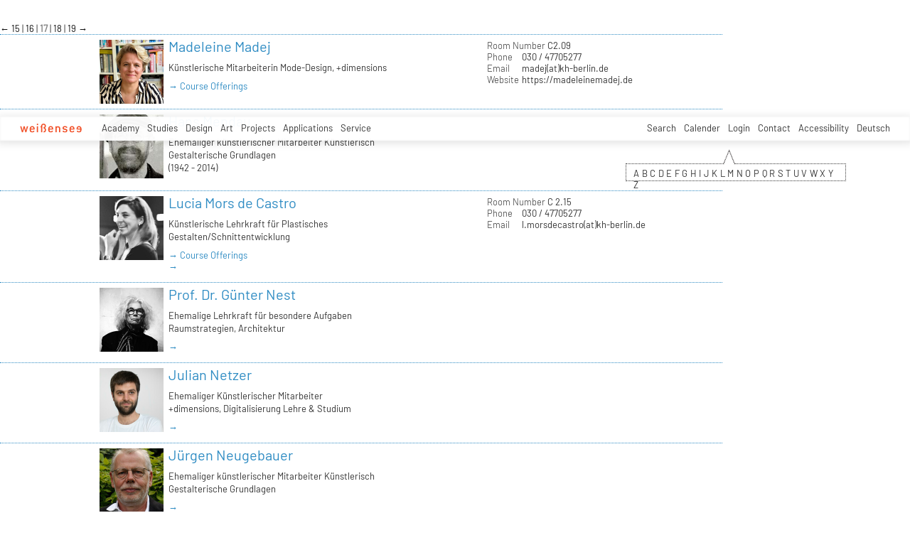

--- FILE ---
content_type: text/html; charset=utf-8
request_url: https://kh-berlin.de/en/people?tx_khberlin_users%5B%40widget_0%5D%5BcurrentPage%5D=17&tx_khberlin_users%5B%40widget_1%5D%5BfilterLettter%5D=S&tx_khberlin_users%5B__widget_0%5D%5BcurrentPage%5D=2&cHash=013e003d2adaaf1bf6f69e8c40446640
body_size: 23664
content:
<!DOCTYPE html>
<html lang="de">
<head>

<meta http-equiv="Content-Type" content="text/html; charset=utf-8">
<!-- 
	Implementierung & Design weissensee kunsthochschule berlin

	This website is powered by TYPO3 - inspiring people to share!
	TYPO3 is a free open source Content Management Framework initially created by Kasper Skaarhoj and licensed under GNU/GPL.
	TYPO3 is copyright 1998-2026 of Kasper Skaarhoj. Extensions are copyright of their respective owners.
	Information and contribution at https://typo3.org/
-->

<base href="https://kh-berlin.de/">


<meta name="generator" content="TYPO3 CMS" />
<meta name="robots" content="index,follow" />
<meta name="viewport" content="width=device-width, initial-scale=1" />
<meta name="description" content="People. Kunsthochschule Berlin Weissensee." />
<meta name="rating" content="general" />
<meta name="revisit-after" content="1 day" />


<link rel="stylesheet" type="text/css" href="/typo3conf/ext/vtm_basic/css/page/reset.css?1627379708" media="all">
<link rel="stylesheet" type="text/css" href="/typo3temp/assets/css/d42b6e1bdf.css?1634080341" media="all">
<link rel="stylesheet" type="text/css" href="/typo3conf/ext/vtm_basic/css/page/main.css?1747130419" media="all">
<link rel="stylesheet" type="text/css" href="/typo3conf/ext/vtm_basic/css/page/menu.css?1746626862" media="all">
<link rel="stylesheet" type="text/css" href="/typo3conf/ext/vtm_basic/css/page/autocomplete/jquery-ui-1.9.2.custom.css?1627379708" media="all">
<link rel="stylesheet" type="text/css" href="/typo3conf/ext/vtm_basic/css/page/jquery.simplecolorpicker.css?1634048792" media="all">




<script src="/typo3conf/ext/vtm_basic/js/jquery1.8.3.js?1627379708" type="text/javascript"></script>
<script src="/typo3conf/ext/vtm_basic/js/jquery.simplecolorpicker.js?1634048792" type="text/javascript"></script>



<title>People &#124; Weißensee Kunsthochschule Berlin</title><link rel="icon" type="image/x-icon" href="/favicon.ico">
<link rel="icon" type="image/gif" href="/fileadmin/templates/images/icons/favicon.gif">
<link rel="icon" type="image/png" href="/fileadmin/templates/images/icons/favicon.png">
<link rel="apple-touch-icon" href="/fileadmin/templates/images/icons/apple-touch-icon.png">
<link rel="apple-touch-icon" href="/fileadmin/templates/images/icons/apple-touch-icon-57x57.png" sizes="57x57">
<link rel="apple-touch-icon" href="/fileadmin/templates/images/icons/apple-touch-icon-60x60.png" sizes="60x60">
<link rel="apple-touch-icon" href="/fileadmin/templates/images/icons/apple-touch-icon-72x72.png" sizes="72x72">
<link rel="apple-touch-icon" href="/fileadmin/templates/images/icons/apple-touch-icon-76x76.png" sizes="76x76">
<link rel="apple-touch-icon" href="/fileadmin/templates/images/icons/apple-touch-icon-114x114.png" sizes="114x114">
<link rel="apple-touch-icon" href="/fileadmin/templates/images/icons/apple-touch-icon-120x120.png" sizes="120x120">
<link rel="apple-touch-icon" href="/fileadmin/templates/images/icons/apple-touch-icon-128x128.png" sizes="128x128">
<link rel="apple-touch-icon" href="/fileadmin/templates/images/icons/apple-touch-icon-144x144.png" sizes="144x144">
<link rel="apple-touch-icon" href="/fileadmin/templates/images/icons/apple-touch-icon-152x152.png" sizes="152x152">
<link rel="apple-touch-icon" href="/fileadmin/templates/images/icons/apple-touch-icon-180x180.png" sizes="180x180">
<link rel="apple-touch-icon" href="/fileadmin/templates/images/icons/apple-touch-icon-precomposed.png">
<link rel="icon" type="image/png" href="/fileadmin/templates/images/icons/favicon-16x16.png" sizes="16x16">
<link rel="icon" type="image/png" href="/fileadmin/templates/images/icons/favicon-32x32.png" sizes="32x32">
<link rel="icon" type="image/png" href="/fileadmin/templates/images/icons/favicon-96x96.png" sizes="96x96">
<link rel="icon" type="image/png" href="/fileadmin/templates/images/icons/favicon-160x160.png" sizes="160x160">
<link rel="icon" type="image/png" href="/fileadmin/templates/images/icons/favicon-192x192.png" sizes="192x192">
<link rel="icon" type="image/png" href="/fileadmin/templates/images/icons/favicon-196x196.png" sizes="196x196">

<meta property="og:description" content="    weißensee. Kunsthochschule Berlin Weissensee." />
    
<meta property="og:title" content="People" />
    
<meta property="og:url" content="/en/people?tx_khberlin_users%5B%40widget_0%5D%5BcurrentPage%5D=17&tx_khberlin_users%5B%40widget_1%5D%5BfilterLettter%5D=S&tx_khberlin_users%5B__widget_0%5D%5BcurrentPage%5D=2&cHash=013e003d2adaaf1bf6f69e8c40446640" />
<meta property="og:image" content="https://kh-berlin.de/typo3conf/ext/vtm_basic/img/see_w500.png" />
<meta property="og:image:width" content="500" />
<meta property="og:image:height" content="175" />

    

</head>
<body>

<a href="#content" id="skip">zum Inhalt</a>



<!--<div class="breadcrumb section" id="main-breadcrumb">
<ul id="breadcrumb-nav" class="sf-menu"></ul>
</div>
<div style="clear: both; height:0px;">&nbsp;</div>-->

<nav role="navigation" id="main_menu">
    <div id="cssmenu">
        <!--<ul id="prime-nav" class="sf-menu><li><a href="/en/" class="home" rel="home">weißensee</a></li></ul>-->
        <ul id="prime-nav">
            <li class="home-link">
                <a class="home" href="/en/">
                    <img alt="wei&amp;szlig;ensee" src="/typo3conf/ext/vtm_basic/img/weissensee_logo.svg" width="62" height="9" />
                        <div class="icon-menu" title="main menu">
                          <div class="line-menu lines-menu"></div>
                        </div>
                       <!-- <script>
                        $(document).ready(function() {
                          $('.icon-menu').click(function() {
                            $('.icon-menu').toggleClass('active-menu');
                          });
                        })
                        </script>-->
                </a>
            </li>
            
                
                    
                    <li class="prime">
                        <a href="/en/academy">Academy</a>
                        
                            <ul class="second-nav">
                                
                                    <li>
                                        <a href="/en/academy/profile">
                                            
                                                     Profile
                                                 
                                            <span class="hover-arrow">&#8594; </span>
                                            
                                        </a>

                                        
                                            <ul class="third-nav">
                                                
                                                    <li>
                                                        <a href="/en/academy/profile/weissensee-academy-of-art-berlin">
                                                                
                                                                         weißensee academy of art berlin
                                                                     
                                                            
                                                        </a>

                                                        

                                                    </li>
                                                
                                                    <li>
                                                        <a href="/en/academy/profile/departments">
                                                                
                                                                         Departments
                                                                     
                                                            <span
                                                                    class="hover-arrow">&#8594; </span>
                                                            
                                                        </a>

                                                        
                                                            <ul class="fourth-nav">
                                                                
                                                                    <li>
                                                                        <a href="/en/academy/profile/departments/ba/ma-product-design">
                                                                            
                                                                                     BA/MA Product Design
                                                                                 
                                                                            
                                                                        </a>

                                                                        

                                                                    </li>
                                                                
                                                                    <li>
                                                                        <a href="/en/academy/profile/departments/ba/ma-fashion-design">
                                                                            
                                                                                     BA/MA Fashion Design
                                                                                 
                                                                            
                                                                        </a>

                                                                        

                                                                    </li>
                                                                
                                                                    <li>
                                                                        <a href="/en/academy/profile/departments/ba/ma-textile-and-material-design">
                                                                            
                                                                                     BA/MA Textile- and Material-Design
                                                                                 
                                                                            
                                                                        </a>

                                                                        

                                                                    </li>
                                                                
                                                                    <li>
                                                                        <a href="/en/academy/profile/departments/ba/ma-visual-communication">
                                                                            
                                                                                     BA/MA Visual Communication
                                                                                 
                                                                            
                                                                        </a>

                                                                        

                                                                    </li>
                                                                
                                                                    <li>
                                                                        <a href="/en/academy/profile/departments/fine-arts-/-painting">
                                                                            
                                                                                     Fine Arts / Painting
                                                                                 
                                                                            
                                                                        </a>

                                                                        

                                                                    </li>
                                                                
                                                                    <li>
                                                                        <a href="/en/academy/profile/departments/fine-arts-/-sculpture">
                                                                            
                                                                                     Fine Arts / Sculpture
                                                                                 
                                                                            
                                                                        </a>

                                                                        

                                                                    </li>
                                                                
                                                                    <li>
                                                                        <a href="/en/academy/profile/departments/fine-arts-/-stage-and-costume-design">
                                                                            
                                                                                     Fine Arts / Stage and Costume Design
                                                                                 
                                                                            
                                                                        </a>

                                                                        

                                                                    </li>
                                                                
                                                                    <li>
                                                                        <a href="/en/academy/profile/departments/ma-art-therapy">
                                                                            
                                                                                     MA Art Therapy
                                                                                 
                                                                            
                                                                        </a>

                                                                        

                                                                    </li>
                                                                
                                                                    <li>
                                                                        <a href="/en/academy/profile/departments/ma-spatial-strategies">
                                                                            
                                                                                     MA Spatial Strategies
                                                                                 
                                                                            
                                                                        </a>

                                                                        

                                                                    </li>
                                                                
                                                                    <li>
                                                                        <a href="/en/academy/profile/departments/theory-and-history">
                                                                            
                                                                                     Theory and History
                                                                                 
                                                                            
                                                                        </a>

                                                                        

                                                                    </li>
                                                                
                                                                    <li>
                                                                        <a href="/en/academy/profile/departments/foundation-course">
                                                                            
                                                                                     Foundation Course
                                                                                 
                                                                            
                                                                        </a>

                                                                        

                                                                    </li>
                                                                
                                                            </ul>
                                                        

                                                    </li>
                                                
                                                    <li>
                                                        <a href="/en/academy/profile/history">
                                                                
                                                                         History
                                                                     
                                                            
                                                        </a>

                                                        

                                                    </li>
                                                
                                                    <li>
                                                        <a href="/en/academy/profile/international">
                                                                
                                                                         International
                                                                     
                                                            
                                                        </a>

                                                        

                                                    </li>
                                                
                                                    <li>
                                                        <a href="/en/hochschule/profil/leichte-sprache">
                                                                
                                                                         Leichte Sprache
                                                                     
                                                            
                                                        </a>

                                                        

                                                    </li>
                                                
                                            </ul>

                                        

                                    </li>
                                
                                    <li>
                                        <a href="/en/academy/research">
                                            
                                                     Research
                                                 
                                            <span class="hover-arrow">&#8594; </span>
                                            
                                        </a>

                                        
                                            <ul class="third-nav">
                                                
                                                    <li>
                                                        <a href="/en/academy/research/dimensions">
                                                                
                                                                         +dimensions
                                                                     
                                                            
                                                        </a>

                                                        

                                                    </li>
                                                
                                                    <li>
                                                        <a href="/en/academy/research/elab">
                                                                
                                                                         eLab
                                                                     
                                                            
                                                        </a>

                                                        

                                                    </li>
                                                
                                                    <li>
                                                        <a href="/en/academy/research/greenlab">
                                                                
                                                                         greenlab
                                                                     
                                                            
                                                        </a>

                                                        

                                                    </li>
                                                
                                                    <li>
                                                        <a href="/en/hochschule/forschung/digital">
                                                                
                                                                         DiGiTal
                                                                     
                                                            
                                                        </a>

                                                        

                                                    </li>
                                                
                                                    <li>
                                                        <a href="/en/academy/research/designfarmberlin">
                                                                
                                                                         DesignFarmBerlin
                                                                     
                                                            
                                                        </a>

                                                        

                                                    </li>
                                                
                                                    <li>
                                                        <a href="/en/academy/research/dxm">
                                                                
                                                                         DXM
                                                                     
                                                            
                                                        </a>

                                                        

                                                    </li>
                                                
                                                    <li>
                                                        <a href="/en/hochschule/forschung/exzellenzcluster">
                                                                
                                                                         Exzellenzcluster
                                                                     
                                                            
                                                        </a>

                                                        

                                                    </li>
                                                
                                                    <li>
                                                        <a href="/en/academy/research/visions4people">
                                                                
                                                                         visions4people
                                                                     
                                                            
                                                        </a>

                                                        

                                                    </li>
                                                
                                                    <li>
                                                        <a href="/en/hochschule/forschung/theorie-und-geschichte">
                                                                
                                                                         Theorie und Geschichte
                                                                     
                                                            
                                                        </a>

                                                        

                                                    </li>
                                                
                                                    <li>
                                                        <a href="/en/hochschule/forschung/bauhaus-40">
                                                                
                                                                         Bauhaus 4.0
                                                                     
                                                            
                                                        </a>

                                                        

                                                    </li>
                                                
                                                    <li>
                                                        <a href="/en/academy/research/student-life-cycle-management">
                                                                
                                                                         student life cycle management (SLC)
                                                                     
                                                            
                                                        </a>

                                                        

                                                    </li>
                                                
                                            </ul>

                                        

                                    </li>
                                
                                    <li>
                                        <a href="/en/academy/facilities">
                                            
                                                     Facilities
                                                 
                                            <span class="hover-arrow">&#8594; </span>
                                            
                                        </a>

                                        
                                            <ul class="third-nav">
                                                
                                                    <li>
                                                        <a href="/en/academy/facilities/studio-workshops-2">
                                                                
                                                                         Studio Workshops
                                                                     
                                                            <span
                                                                    class="hover-arrow">&#8594; </span>
                                                            
                                                        </a>

                                                        
                                                            <ul class="fourth-nav">
                                                                
                                                                    <li>
                                                                        <a href="/en/academy/facilities/studio-workshops">
                                                                                
                                                                                    Overview
                                                                                 
                                                                            
                                                                        </a>

                                                                        

                                                                    </li>
                                                                
                                                                    <li>
                                                                        <a href="/en/hochschule/einrichtungen/werkstaetten/bronzegiesserei">
                                                                            
                                                                                     Bronzegießerei
                                                                                 
                                                                            
                                                                        </a>

                                                                        

                                                                    </li>
                                                                
                                                                    <li>
                                                                        <a href="/en/academy/facilities/studio-workshops/bookbindery">
                                                                            
                                                                                     Bookbindery
                                                                                 
                                                                            
                                                                        </a>

                                                                        

                                                                    </li>
                                                                
                                                                    <li>
                                                                        <a href="/en/hochschule/einrichtungen/werkstaetten/computerstudio">
                                                                                
                                                                                    Computerstudio
                                                                                 
                                                                            
                                                                        </a>

                                                                        

                                                                    </li>
                                                                
                                                                    <li>
                                                                        <a href="/en/hochschule/einrichtungen/werkstaetten/digitales-sticken">
                                                                            
                                                                                     Digitales Sticken
                                                                                 
                                                                            
                                                                        </a>

                                                                        

                                                                    </li>
                                                                
                                                                    <li>
                                                                        <a href="/en/hochschule/einrichtungen/werkstaetten/digitaldruck">
                                                                            
                                                                                     Digitaldruck
                                                                                 
                                                                            
                                                                        </a>

                                                                        

                                                                    </li>
                                                                
                                                                    <li>
                                                                        <a href="/en/hochschule/einrichtungen/werkstaetten/druckgrafik-lithografie">
                                                                            
                                                                                     Druckgrafik Lithografie
                                                                                 
                                                                            
                                                                        </a>

                                                                        

                                                                    </li>
                                                                
                                                                    <li>
                                                                        <a href="/en/hochschule/einrichtungen/werkstaetten/druckgrafik-i-siebdruck">
                                                                            
                                                                                     Druckgrafik Siebdruck
                                                                                 
                                                                            
                                                                        </a>

                                                                        

                                                                    </li>
                                                                
                                                                    <li>
                                                                        <a href="/en/academy/facilities/studio-workshops/printmaking-intaglio">
                                                                            
                                                                                     Printmaking Intaglio
                                                                                 
                                                                            
                                                                        </a>

                                                                        

                                                                    </li>
                                                                
                                                                    <li>
                                                                        <a href="/en/hochschule/einrichtungen/werkstaetten/elab-fuer-interaktive-technologien">
                                                                            
                                                                                     elab für interaktive Technologien
                                                                                 
                                                                            
                                                                        </a>

                                                                        

                                                                    </li>
                                                                
                                                                    <li>
                                                                        <a href="/en/hochschule/einrichtungen/werkstaetten/faerben">
                                                                            
                                                                                     Färben+
                                                                                 
                                                                            
                                                                        </a>

                                                                        

                                                                    </li>
                                                                
                                                                    <li>
                                                                        <a href="/en/hochschule/einrichtungen/werkstaetten/fotowerkstatt">
                                                                            
                                                                                     Fotowerkstatt
                                                                                 
                                                                            
                                                                        </a>

                                                                        

                                                                    </li>
                                                                
                                                                    <li>
                                                                        <a href="/en/hochschule/einrichtungen/werkstaetten/modellbau-holz">
                                                                            
                                                                                     Modellbau Holz
                                                                                 
                                                                            
                                                                        </a>

                                                                        

                                                                    </li>
                                                                
                                                                    <li>
                                                                        <a href="/en/hochschule/einrichtungen/werkstaetten/modellbau-metall-und-kunststoff">
                                                                            
                                                                                     Modellbau Metall und Kunststoff
                                                                                 
                                                                            
                                                                        </a>

                                                                        

                                                                    </li>
                                                                
                                                                    <li>
                                                                        <a href="/en/hochschule/einrichtungen/werkstaetten/keramik">
                                                                            
                                                                                     Keramik
                                                                                 
                                                                            
                                                                        </a>

                                                                        

                                                                    </li>
                                                                
                                                                    <li>
                                                                        <a href="/en/hochschule/einrichtungen/werkstaetten/metall-schweisserei">
                                                                            
                                                                                     Metall - Schweißerei
                                                                                 
                                                                            
                                                                        </a>

                                                                        

                                                                    </li>
                                                                
                                                                    <li>
                                                                        <a href="/en/hochschule/einrichtungen/werkstaetten/schneiderei">
                                                                            
                                                                                     Schneiderei
                                                                                 
                                                                            
                                                                        </a>

                                                                        

                                                                    </li>
                                                                
                                                                    <li>
                                                                        <a href="/en/hochschule/einrichtungen/werkstaetten/setup">
                                                                            
                                                                                     Setup
                                                                                 
                                                                            
                                                                        </a>

                                                                        

                                                                    </li>
                                                                
                                                                    <li>
                                                                        <a href="/en/hochschule/einrichtungen/werkstaetten/soft-material-technologies">
                                                                            
                                                                                     Soft Material Technologies
                                                                                 
                                                                            
                                                                        </a>

                                                                        

                                                                    </li>
                                                                
                                                                    <li>
                                                                        <a href="/en/academy/facilities/studio-workshops/soft-rapid-prototyping-lab">
                                                                            
                                                                                     Soft Rapid Prototyping Lab
                                                                                 
                                                                            
                                                                        </a>

                                                                        

                                                                    </li>
                                                                
                                                                    <li>
                                                                        <a href="/en/academy/facilities/studio-workshops/rapid-prototyping-lab">
                                                                            
                                                                                     Rapid Prototyping Lab
                                                                                 
                                                                            
                                                                        </a>

                                                                        

                                                                    </li>
                                                                
                                                                    <li>
                                                                        <a href="/en/academy/facilities/studio-workshops/knitting">
                                                                            
                                                                                     Knitting
                                                                                 
                                                                            
                                                                        </a>

                                                                        

                                                                    </li>
                                                                
                                                                    <li>
                                                                        <a href="/en/hochschule/einrichtungen/werkstaetten/technikausleihe">
                                                                            
                                                                                     Technikausleihe
                                                                                 
                                                                            
                                                                        </a>

                                                                        

                                                                    </li>
                                                                
                                                                    <li>
                                                                        <a href="/en/hochschule/einrichtungen/werkstaetten/tonstudio">
                                                                                
                                                                                    Tonstudio Videowerkstatt
                                                                                 
                                                                            
                                                                        </a>

                                                                        

                                                                    </li>
                                                                
                                                                    <li>
                                                                        <a href="/en/hochschule/einrichtungen/werkstaetten/weben">
                                                                            
                                                                                     Weben
                                                                                 
                                                                            
                                                                        </a>

                                                                        

                                                                    </li>
                                                                
                                                                    <li>
                                                                        <a href="/en/academy/facilities/studio-workshops/xr-technologies">
                                                                            
                                                                                     XR Technologies
                                                                                 
                                                                            
                                                                        </a>

                                                                        

                                                                    </li>
                                                                
                                                            </ul>
                                                        

                                                    </li>
                                                
                                                    <li>
                                                        <a href="/en/academy/facilities/library">
                                                                
                                                                         Library
                                                                     
                                                            
                                                        </a>

                                                        

                                                    </li>
                                                
                                                    <li>
                                                        <a href="/en/academy/facilities/computerstudio">
                                                                
                                                                         Computerstudio
                                                                     
                                                            
                                                        </a>

                                                        

                                                    </li>
                                                
                                                    <li>
                                                        <a href="/en/hochschule/einrichtungen/aula">
                                                                
                                                                         Aula
                                                                     
                                                            
                                                        </a>

                                                        

                                                    </li>
                                                
                                                    <li>
                                                        <a href="/en/academy/facilities/mensa">
                                                                
                                                                         Mensa
                                                                     
                                                            
                                                        </a>

                                                        

                                                    </li>
                                                
                                                    <li>
                                                        <a href="/en/hochschule/einrichtungen/kunsthalle-am-hamburger-platz">
                                                                
                                                                         Kunsthalle am Hamburger Platz
                                                                     
                                                            <span
                                                                    class="hover-arrow">&#8594; </span>
                                                            
                                                        </a>

                                                        
                                                            <ul class="fourth-nav">
                                                                
                                                                    <li>
                                                                        <a href="/en/hochschule/einrichtungen/kunsthalle-am-hamburger-platz/kunsthalle">
                                                                            
                                                                                     Kunsthalle
                                                                                 
                                                                            
                                                                        </a>

                                                                        

                                                                    </li>
                                                                
                                                                    <li>
                                                                        <a href="/en/hochschule/einrichtungen/kunsthalle-am-hamburger-platz/kunsthalle-projekte">
                                                                            
                                                                                     Kunsthalle Projekte
                                                                                 
                                                                            
                                                                        </a>

                                                                        

                                                                    </li>
                                                                
                                                            </ul>
                                                        

                                                    </li>
                                                
                                                    <li>
                                                        <a href="/en/academy/facilities/relab">
                                                                    
                                                                        relab
                                                                     
                                                            
                                                        </a>

                                                        

                                                    </li>
                                                
                                                    <li>
                                                        <a href="/en/hochschule/einrichtungen/begegnungsstaette-sauen">
                                                                
                                                                         Begegnungsstätte Sauen
                                                                     
                                                            
                                                        </a>

                                                        

                                                    </li>
                                                
                                            </ul>

                                        

                                    </li>
                                
                                    <li>
                                        <a href="/en/academy/locations">
                                            
                                                     Locations
                                                 
                                            <span class="hover-arrow">&#8594; </span>
                                            
                                        </a>

                                        
                                            <ul class="third-nav">
                                                
                                                    <li>
                                                        <a href="/en/hochschule/standorte/hauptstandort-kunsthochschule-berlin">
                                                                
                                                                         Hauptstandort Kunsthochschule Berlin
                                                                     
                                                            
                                                        </a>

                                                        

                                                    </li>
                                                
                                                    <li>
                                                        <a href="/en/hochschule/standorte/kunsthalle-am-hamburger-platz">
                                                                
                                                                         Kunsthalle am Hamburger Platz
                                                                     
                                                            
                                                        </a>

                                                        

                                                    </li>
                                                
                                                    <li>
                                                        <a href="/en/hochschule/standorte/bronzegiesserei-johannisthal">
                                                                
                                                                         Bronzegießerei Johannisthal
                                                                     
                                                            
                                                        </a>

                                                        

                                                    </li>
                                                
                                                    <li>
                                                        <a href="/en/hochschule/standorte/standort-kunsttherapie">
                                                                
                                                                         Standort Kunsttherapie
                                                                     
                                                            
                                                        </a>

                                                        

                                                    </li>
                                                
                                                    <li>
                                                        <a href="/en/hochschule/standorte/begegnungsstaette-sauen">
                                                                
                                                                         Begegnungsstätte Sauen
                                                                     
                                                            
                                                        </a>

                                                        

                                                    </li>
                                                
                                            </ul>

                                        

                                    </li>
                                
                                    <li>
                                        <a href="/en/academy/structure">
                                            
                                                     Structure
                                                 
                                            <span class="hover-arrow">&#8594; </span>
                                            
                                        </a>

                                        
                                            <ul class="third-nav">
                                                
                                                    <li>
                                                        <a href="/en/academy/structure/rectorat">
                                                                
                                                                         Presidency
                                                                     
                                                            
                                                        </a>

                                                        

                                                    </li>
                                                
                                                    <li>
                                                        <a href="/en/academy/structure/academy-council">
                                                                
                                                                         Academy Council
                                                                     
                                                            
                                                        </a>

                                                        

                                                    </li>
                                                
                                                    <li>
                                                        <a href="/en/hochschule/struktur/hochschulverwaltung">
                                                                
                                                                         Hochschulverwaltung
                                                                     
                                                            <span
                                                                    class="hover-arrow">&#8594; </span>
                                                            
                                                        </a>

                                                        
                                                            <ul class="fourth-nav">
                                                                
                                                                    <li>
                                                                        <a href="/en/hochschule/struktur/hochschulverwaltung/verwaltung">
                                                                            
                                                                                     Verwaltung
                                                                                 
                                                                            
                                                                        </a>

                                                                        

                                                                    </li>
                                                                
                                                                    <li>
                                                                        <a href="/en/hochschule/struktur/hochschulverwaltung/referat-studienangelegenheiten">
                                                                            
                                                                                     Referat Studienangelegenheiten
                                                                                 
                                                                            
                                                                        </a>

                                                                        

                                                                    </li>
                                                                
                                                                    <li>
                                                                        <a href="/en/hochschule/struktur/hochschulverwaltung/servicecenter-it">
                                                                            
                                                                                     ServiceCenter IT
                                                                                 
                                                                            
                                                                        </a>

                                                                        

                                                                    </li>
                                                                
                                                                    <li>
                                                                        <a href="/en/hochschule/struktur/hochschulverwaltung/servicecenter-personal">
                                                                            
                                                                                     ServiceCenter Personal
                                                                                 
                                                                            
                                                                        </a>

                                                                        

                                                                    </li>
                                                                
                                                                    <li>
                                                                        <a href="/en/hochschule/struktur/hochschulverwaltung/servicecenter-haushalt">
                                                                            
                                                                                     ServiceCenter Haushalt
                                                                                 
                                                                            
                                                                        </a>

                                                                        

                                                                    </li>
                                                                
                                                                    <li>
                                                                        <a href="/en/hochschule/struktur/hochschulverwaltung/hausmeister-/-pforte">
                                                                            
                                                                                     Hausmeister / Pforte
                                                                                 
                                                                            
                                                                        </a>

                                                                        

                                                                    </li>
                                                                
                                                            </ul>
                                                        

                                                    </li>
                                                
                                                    <li>
                                                        <a href="/en/hochschule/struktur/frauenbeauftragte">
                                                                    
                                                                        Frauenbeauftragte
                                                                     
                                                            
                                                        </a>

                                                        

                                                    </li>
                                                
                                                    <li>
                                                        <a href="/en/hochschule/struktur/organigramme">
                                                                
                                                                         Organigramme
                                                                     
                                                            
                                                        </a>

                                                        

                                                    </li>
                                                
                                                    <li>
                                                        <a href="/en/hochschule/struktur/gremien-2">
                                                                
                                                                         Gremien
                                                                     
                                                            <span
                                                                    class="hover-arrow">&#8594; </span>
                                                            
                                                        </a>

                                                        
                                                            <ul class="fourth-nav">
                                                                
                                                                    <li>
                                                                        <a href="/en/hochschule/struktur/committees">
                                                                                
                                                                                    Overview
                                                                                 
                                                                            
                                                                        </a>

                                                                        

                                                                    </li>
                                                                
                                                                    <li>
                                                                        <a href="/en/hochschule/struktur/gremien/academic-senate">
                                                                            
                                                                                     Academic Senate
                                                                                 
                                                                            
                                                                        </a>

                                                                        

                                                                    </li>
                                                                
                                                                    <li>
                                                                        <a href="/en/hochschule/struktur/gremien/extended-academic-senate">
                                                                            
                                                                                     Extended Academic Senate
                                                                                 
                                                                            
                                                                        </a>

                                                                        

                                                                    </li>
                                                                
                                                                    <li>
                                                                        <a href="/en/hochschule/struktur/gremien/personalrat">
                                                                            
                                                                                     Personalrat
                                                                                 
                                                                            
                                                                        </a>

                                                                        

                                                                    </li>
                                                                
                                                                    <li>
                                                                        <a href="/en/hochschule/struktur/gremien/central-examination-board">
                                                                            
                                                                                     Central examination board
                                                                                 
                                                                            
                                                                        </a>

                                                                        

                                                                    </li>
                                                                
                                                                    <li>
                                                                        <a href="/en/hochschule/struktur/gremien/advisers-of-the-gender-equality-officer">
                                                                            
                                                                                     Advisers of the gender equality officer
                                                                                 
                                                                            
                                                                        </a>

                                                                        

                                                                    </li>
                                                                
                                                                    <li>
                                                                        <a href="/en/hochschule/struktur/gremien/commission-of-diversity/-equal-opportunity">
                                                                            
                                                                                     Commission of Diversity/ Equal Opportunity
                                                                                 
                                                                            
                                                                        </a>

                                                                        

                                                                    </li>
                                                                
                                                                    <li>
                                                                        <a href="/en/hochschule/struktur/gremien/panel-for-teaching-and-studies">
                                                                            
                                                                                     Panel for teaching and studies
                                                                                 
                                                                            
                                                                        </a>

                                                                        

                                                                    </li>
                                                                
                                                                    <li>
                                                                        <a href="/en/hochschule/struktur/gremien/fachgebietssprecher-innen">
                                                                            
                                                                                     Fachgebietssprecher_innen
                                                                                 
                                                                            
                                                                        </a>

                                                                        

                                                                    </li>
                                                                
                                                            </ul>
                                                        

                                                    </li>
                                                
                                                    <li>
                                                        <a href="/en/hochschule/struktur/studentische-selbstverwaltung">
                                                                
                                                                         Studentische Selbstverwaltung
                                                                     
                                                            <span
                                                                    class="hover-arrow">&#8594; </span>
                                                            
                                                        </a>

                                                        
                                                            <ul class="fourth-nav">
                                                                
                                                                    <li>
                                                                        <a href="/en/hochschule/struktur/studentische-selbstverwaltung/asta">
                                                                            
                                                                                     AStA
                                                                                 
                                                                            
                                                                        </a>

                                                                        

                                                                    </li>
                                                                
                                                                    <li>
                                                                        <a href="/en/hochschule/struktur/studentische-selbstverwaltung/asv-autonomous-student-projects">
                                                                            
                                                                                     ASV - Autonomous Student Projects
                                                                                 
                                                                            
                                                                        </a>

                                                                        

                                                                    </li>
                                                                
                                                            </ul>
                                                        

                                                    </li>
                                                
                                            </ul>

                                        

                                    </li>
                                
                                    <li>
                                        <a href="/en/hochschule/struktur/pressestelle-1">
                                            
                                                     Pressestelle
                                                 
                                            <span class="hover-arrow">&#8594; </span>
                                            
                                        </a>

                                        
                                            <ul class="third-nav">
                                                
                                                    <li>
                                                        <a href="/en/academy/structure/public-relations">
                                                                
                                                                         Public Relations
                                                                     
                                                            
                                                        </a>

                                                        

                                                    </li>
                                                
                                                    <li>
                                                        <a href="/en/hochschule/struktur/pressestelle/news/current-statements">
                                                                
                                                                         Current statements
                                                                     
                                                            
                                                        </a>

                                                        

                                                    </li>
                                                
                                                    <li>
                                                        <a href="/en/hochschule/struktur/pressestelle/news/news">
                                                                
                                                                         News
                                                                     
                                                            
                                                        </a>

                                                        

                                                    </li>
                                                
                                                    <li>
                                                        <a href="/en/hochschule/struktur/pressestelle/pressemitteilungen">
                                                                
                                                                         Pressemitteilungen
                                                                     
                                                            
                                                        </a>

                                                        

                                                    </li>
                                                
                                            </ul>

                                        

                                    </li>
                                
                                    <li>
                                        <a href="/en/hochschule/bekanntmachungen-der-hochschulleitung">
                                                
                                                    Bekanntmachungen
                                                 
                                            
                                        </a>

                                        

                                    </li>
                                
                                    <li>
                                        <a href="/en/academy/graduates/alumni">
                                            
                                                     Graduates/Alumni
                                                 
                                            <span class="hover-arrow">&#8594; </span>
                                            
                                        </a>

                                        
                                            <ul class="third-nav">
                                                
                                                    <li>
                                                        <a href="/en/academy/graduates/alumni/overview">
                                                                    
                                                                        Overview
                                                                     
                                                            
                                                        </a>

                                                        

                                                    </li>
                                                
                                                    <li>
                                                        <a href="/en/academy/graduates/alumni/networks">
                                                                
                                                                         Networks
                                                                     
                                                            
                                                        </a>

                                                        

                                                    </li>
                                                
                                                    <li>
                                                        <a href="/en/academy/graduates/alumni/awards-and-scholarships">
                                                                
                                                                         Awards and Scholarships
                                                                     
                                                            
                                                        </a>

                                                        

                                                    </li>
                                                
                                                    <li>
                                                        <a href="/en/academy/graduates/alumni/see-up-studio-funding">
                                                                
                                                                         see up-studio funding
                                                                     
                                                            
                                                        </a>

                                                        

                                                    </li>
                                                
                                                    <li>
                                                        <a href="/en/academy/graduates/alumni/start-up-support">
                                                                
                                                                         Start-up support
                                                                     
                                                            
                                                        </a>

                                                        

                                                    </li>
                                                
                                                    <li>
                                                        <a href="/en/academy/graduates/alumni/professionalization">
                                                                
                                                                         Professionalization
                                                                     
                                                            
                                                        </a>

                                                        

                                                    </li>
                                                
                                            </ul>

                                        

                                    </li>
                                
                                    <li>
                                        <a href="/en/academy/network">
                                            
                                                     Network
                                                 
                                            <span class="hover-arrow">&#8594; </span>
                                            
                                        </a>

                                        
                                            <ul class="third-nav">
                                                
                                                    <li>
                                                        <a href="/en/academy/network/mart-stam-foundation">
                                                                
                                                                         mart stam foundation
                                                                     
                                                            
                                                        </a>

                                                        

                                                    </li>
                                                
                                                    <li>
                                                        <a href="/en/academy/network/mart-stam-society">
                                                                
                                                                         Mart Stam Society
                                                                     
                                                            
                                                        </a>

                                                        

                                                    </li>
                                                
                                            </ul>

                                        

                                    </li>
                                
                                    <li>
                                        <a href="/en/spenden">
                                            
                                                     Spenden
                                                 
                                            
                                        </a>

                                        

                                    </li>
                                
                                    <li>
                                        <a href="/en/hochschule/magazin-der-khb">
                                            
                                                     Magazin der KHB
                                                 
                                            
                                        </a>

                                        

                                    </li>
                                
                                    <li>
                                        <a href="/en/academy/publications">
                                            
                                                     Publications
                                                 
                                            <span class="hover-arrow">&#8594; </span>
                                            
                                        </a>

                                        
                                            <ul class="third-nav">
                                                
                                                    <li>
                                                        <a href="/en/hochschule/buecher-kataloge/buecher-kataloge">
                                                                    
                                                                        Bücher, Kataloge
                                                                     
                                                            
                                                        </a>

                                                        

                                                    </li>
                                                
                                                    <li>
                                                        <a href="/en/hochschule/buecher-kataloge/mart-stam-preis-kataloge">
                                                                    
                                                                        Mart Stam Preis, Kataloge
                                                                     
                                                            
                                                        </a>

                                                        

                                                    </li>
                                                
                                                    <li>
                                                        <a href="/en/hochschule/buecher-kataloge/q-pakt2016-20">
                                                                
                                                                         Q-Pakt 2016-20
                                                                     
                                                            
                                                        </a>

                                                        

                                                    </li>
                                                
                                                    <li>
                                                        <a href="/en/hochschule/buecher-kataloge/magazine-der-khb">
                                                                    
                                                                        Magazine der KHB
                                                                     
                                                            
                                                        </a>

                                                        

                                                    </li>
                                                
                                            </ul>

                                        

                                    </li>
                                
                            </ul>
                        
                    </li>
                
                    
                    <li class="prime">
                        <a href="/en/studies-1">Studies</a>
                        
                            <ul class="second-nav">
                                
                                    <li>
                                        <a href="/en/studies">
                                                
                                                    Overview
                                                 
                                            
                                        </a>

                                        

                                    </li>
                                
                                    <li>
                                        <a href="/en/studies/schedule-of-lectures-2">
                                            
                                                     Schedule of Lectures
                                                 
                                            <span class="hover-arrow">&#8594; </span>
                                            
                                        </a>

                                        
                                            <ul class="third-nav">
                                                
                                                    <li>
                                                        <a href="/en/studies/schedule-of-lectures">
                                                                    
                                                                        Overview
                                                                     
                                                            
                                                        </a>

                                                        

                                                    </li>
                                                
                                                    <li>
                                                        <a href="/en/studies/schedule-of-lectures/ba/ma-product-design">
                                                                
                                                                         BA/MA Product Design
                                                                     
                                                            
                                                        </a>

                                                        

                                                    </li>
                                                
                                                    <li>
                                                        <a href="/en/studies/schedule-of-lectures/ba/ma-fashion-design">
                                                                
                                                                         BA/MA Fashion Design
                                                                     
                                                            
                                                        </a>

                                                        

                                                    </li>
                                                
                                                    <li>
                                                        <a href="/en/studies/schedule-of-lectures/ba/ma-textile-and-material-design">
                                                                
                                                                         BA/MA Textile- and Material-Design
                                                                     
                                                            
                                                        </a>

                                                        

                                                    </li>
                                                
                                                    <li>
                                                        <a href="/en/studies/schedule-of-lectures/ba/ma-visual-communication">
                                                                
                                                                         BA/MA Visual Communication
                                                                     
                                                            
                                                        </a>

                                                        

                                                    </li>
                                                
                                                    <li>
                                                        <a href="/en/studies/schedule-of-lectures/fine-arts-painting">
                                                                
                                                                         Fine Arts / Painting
                                                                     
                                                            
                                                        </a>

                                                        

                                                    </li>
                                                
                                                    <li>
                                                        <a href="/en/studies/schedule-of-lectures/fine-arts-/-sculpture">
                                                                
                                                                         Fine Arts / Sculpture
                                                                     
                                                            
                                                        </a>

                                                        

                                                    </li>
                                                
                                                    <li>
                                                        <a href="/en/studies/schedule-of-lectures/fine-arts-/-stage-and-costume-design">
                                                                
                                                                         Fine Arts / Stage and Costume Design
                                                                     
                                                            
                                                        </a>

                                                        

                                                    </li>
                                                
                                                    <li>
                                                        <a href="/en/studies/schedule-of-lectures/ma-art-therapy">
                                                                
                                                                         MA Art Therapy
                                                                     
                                                            
                                                        </a>

                                                        

                                                    </li>
                                                
                                                    <li>
                                                        <a href="/en/studies/schedule-of-lectures/ma-spatial-strategies">
                                                                
                                                                         MA Spatial Strategies
                                                                     
                                                            
                                                        </a>

                                                        

                                                    </li>
                                                
                                                    <li>
                                                        <a href="/en/studies/schedule-of-lectures/theory-and-history">
                                                                
                                                                         Theory and History
                                                                     
                                                            
                                                        </a>

                                                        

                                                    </li>
                                                
                                                    <li>
                                                        <a href="/en/studies/schedule-of-lectures/foundation-course">
                                                                
                                                                         Foundation Course
                                                                     
                                                            
                                                        </a>

                                                        

                                                    </li>
                                                
                                            </ul>

                                        

                                    </li>
                                
                                    <li>
                                        <a href="/en/studies/departments">
                                            
                                                     Departments
                                                 
                                            <span class="hover-arrow">&#8594; </span>
                                            
                                        </a>

                                        
                                            <ul class="third-nav">
                                                
                                                    <li>
                                                        <a href="/en/studies/departments/bama-product-design">
                                                                
                                                                         BA/MA Product Design
                                                                     
                                                            <span
                                                                    class="hover-arrow">&#8594; </span>
                                                            
                                                        </a>

                                                        
                                                            <ul class="fourth-nav">
                                                                
                                                                    <li>
                                                                        <a href="/en/studies/departments/bama-product-design/bama-product-design">
                                                                                
                                                                                    Teachers/Overview
                                                                                 
                                                                            
                                                                        </a>

                                                                        

                                                                    </li>
                                                                
                                                                    <li>
                                                                        <a href="/en/studies/departments/ba/ma-product-design/study-regulation">
                                                                            
                                                                                     Study Regulation
                                                                                 
                                                                            
                                                                        </a>

                                                                        

                                                                    </li>
                                                                
                                                                    <li>
                                                                        <a href="/en/studies/departments/ba/ma-product-design/schedule-of-lectures">
                                                                            
                                                                                     Schedule of Lectures
                                                                                 
                                                                            
                                                                        </a>

                                                                        

                                                                    </li>
                                                                
                                                                    <li>
                                                                        <a href="/en/studies/departments/ba/ma-product-design/projects">
                                                                            
                                                                                     Projects
                                                                                 
                                                                            
                                                                        </a>

                                                                        

                                                                    </li>
                                                                
                                                                    <li>
                                                                        <a href="/en/studies/departments/ba/ma-product-design/application">
                                                                            
                                                                                     Applications
                                                                                 
                                                                            
                                                                                <span class="hover-arrow">&#8594; </span>
                                                                            
                                                                        </a>

                                                                        
                                                                            <ul class="fifth-nav">
                                                                                
                                                                                    <li>
                                                                                        <a href="/en/studies/departments/ba/ma-product-design/application/ba-product-design">
                                                                                            
                                                                                                     BA Product Design
                                                                                                
                                                                                            
                                                                                        </a>

                                                                                        

                                                                                    </li>
                                                                                
                                                                                    <li>
                                                                                        <a href="/en/studies/departments/ba/ma-product-design/application/ma-product-design">
                                                                                            
                                                                                                     MA Product Design
                                                                                                
                                                                                            
                                                                                        </a>

                                                                                        

                                                                                    </li>
                                                                                
                                                                            </ul>
                                                                        

                                                                    </li>
                                                                
                                                                    <li>
                                                                        <a href="/en/studium/fachgebiete/ba/ma-produkt-design/incom">
                                                                            
                                                                                     Incom
                                                                                 
                                                                            
                                                                        </a>

                                                                        

                                                                    </li>
                                                                
                                                            </ul>
                                                        

                                                    </li>
                                                
                                                    <li>
                                                        <a href="/en/studies/departments/ba/ma-fashion-design">
                                                                
                                                                         BA/MA Fashion Design
                                                                     
                                                            <span
                                                                    class="hover-arrow">&#8594; </span>
                                                            
                                                        </a>

                                                        
                                                            <ul class="fourth-nav">
                                                                
                                                                    <li>
                                                                        <a href="/en/studies/departments/ba/ma-fashion-design/ba/ma-fashion-design">
                                                                                
                                                                                    Teachers/Overview
                                                                                 
                                                                            
                                                                        </a>

                                                                        

                                                                    </li>
                                                                
                                                                    <li>
                                                                        <a href="/en/studium/fachgebiete/ba/ma-mode-design/studienordnung">
                                                                                
                                                                                    Studienordnung
                                                                                 
                                                                            
                                                                        </a>

                                                                        

                                                                    </li>
                                                                
                                                                    <li>
                                                                        <a href="/en/studies/departments/ba/ma-fashion-design/translate-to-english-lehrveranstaltungen">
                                                                            
                                                                                     Schedule of Lectures
                                                                                 
                                                                            
                                                                        </a>

                                                                        

                                                                    </li>
                                                                
                                                                    <li>
                                                                        <a href="/en/studium/fachgebiete/ba/ma-mode-design/mode-design-projekte">
                                                                                
                                                                                    Projekte
                                                                                 
                                                                            
                                                                        </a>

                                                                        

                                                                    </li>
                                                                
                                                                    <li>
                                                                        <a href="/en/studium/fachgebiete/ba/ma-mode-design/mode-design-projektarchiv">
                                                                                
                                                                                    Projektarchiv
                                                                                 
                                                                            
                                                                        </a>

                                                                        

                                                                    </li>
                                                                
                                                                    <li>
                                                                        <a href="/en/studies/departments/ba/ma-fashion-design/applications">
                                                                            
                                                                                     Applications
                                                                                 
                                                                            
                                                                                <span class="hover-arrow">&#8594; </span>
                                                                            
                                                                        </a>

                                                                        
                                                                            <ul class="fifth-nav">
                                                                                
                                                                                    <li>
                                                                                        <a href="/en/studies/departments/ba/ma-fashion-design/applications/ba-fashion-design">
                                                                                            
                                                                                                     BA Fashion Design
                                                                                                
                                                                                            
                                                                                        </a>

                                                                                        

                                                                                    </li>
                                                                                
                                                                                    <li>
                                                                                        <a href="/en/studies/departments/ba/ma-fashion-design/applications/ma-fashion-design">
                                                                                            
                                                                                                     MA Fashion Design
                                                                                                
                                                                                            
                                                                                        </a>

                                                                                        

                                                                                    </li>
                                                                                
                                                                            </ul>
                                                                        

                                                                    </li>
                                                                
                                                            </ul>
                                                        

                                                    </li>
                                                
                                                    <li>
                                                        <a href="/en/studies/departments/bama-textile-and-material-design">
                                                                
                                                                         BA/MA Textile- and Material-Design
                                                                     
                                                            <span
                                                                    class="hover-arrow">&#8594; </span>
                                                            
                                                        </a>

                                                        
                                                            <ul class="fourth-nav">
                                                                
                                                                    <li>
                                                                        <a href="/en/studies/departments/bama-textile-and-surface-design/bama-textile-and-material-design">
                                                                                
                                                                                    Teaching Staff/Overview
                                                                                 
                                                                            
                                                                        </a>

                                                                        

                                                                    </li>
                                                                
                                                                    <li>
                                                                        <a href="/en/studium/fachgebiete/ba/ma-textil-und-flaechendesign/studienordnung">
                                                                                
                                                                                    Studienordnung
                                                                                 
                                                                            
                                                                        </a>

                                                                        

                                                                    </li>
                                                                
                                                                    <li>
                                                                        <a href="/en/studies/departments/bama-textile-and-surface-design/translate-to-english-lehrveranstaltungen">
                                                                            
                                                                                     Schedule of Lectures
                                                                                 
                                                                            
                                                                        </a>

                                                                        

                                                                    </li>
                                                                
                                                                    <li>
                                                                        <a href="/en/studium/fachgebiete/ba/ma-textil-und-flaechendesign/textil-und-flaechendesign-projekte">
                                                                                
                                                                                    Projekte
                                                                                 
                                                                            
                                                                        </a>

                                                                        

                                                                    </li>
                                                                
                                                                    <li>
                                                                        <a href="/en/studies/departments/bama-textile-and-material-design/applications">
                                                                            
                                                                                     Applications
                                                                                 
                                                                            
                                                                                <span class="hover-arrow">&#8594; </span>
                                                                            
                                                                        </a>

                                                                        
                                                                            <ul class="fifth-nav">
                                                                                
                                                                                    <li>
                                                                                        <a href="/en/studies/departments/bama-textile-and-material-design/applications/ba-textile-and-material-design">
                                                                                            
                                                                                                     BA Textile- and Material-Design
                                                                                                
                                                                                            
                                                                                        </a>

                                                                                        

                                                                                    </li>
                                                                                
                                                                                    <li>
                                                                                        <a href="/en/studies/departments/bama-textile-and-material-design/applications/ma-textile-and-material-design">
                                                                                            
                                                                                                     MA Textile- and Material-Design
                                                                                                
                                                                                            
                                                                                        </a>

                                                                                        

                                                                                    </li>
                                                                                
                                                                            </ul>
                                                                        

                                                                    </li>
                                                                
                                                            </ul>
                                                        

                                                    </li>
                                                
                                                    <li>
                                                        <a href="/en/studies/departments/ba/ma-visual-communication">
                                                                
                                                                         BA/MA Visual Communication
                                                                     
                                                            <span
                                                                    class="hover-arrow">&#8594; </span>
                                                            
                                                        </a>

                                                        
                                                            <ul class="fourth-nav">
                                                                
                                                                    <li>
                                                                        <a href="/en/studies/departments/ba/ma-visual-communication/ba/ma-visual-communication">
                                                                                
                                                                                    Teachers/Overview
                                                                                 
                                                                            
                                                                        </a>

                                                                        

                                                                    </li>
                                                                
                                                                    <li>
                                                                        <a href="/en/studies/departments/ba/ma-visual-communication/study-regulation">
                                                                            
                                                                                     Study Regulation
                                                                                 
                                                                            
                                                                        </a>

                                                                        

                                                                    </li>
                                                                
                                                                    <li>
                                                                        <a href="/en/studies/departments/ba/ma-visual-communication/schedule-of-lectures">
                                                                            
                                                                                     Schedule of Lectures
                                                                                 
                                                                            
                                                                        </a>

                                                                        

                                                                    </li>
                                                                
                                                                    <li>
                                                                        <a href="/en/studies/departments/ba/ma-visual-communication/projects">
                                                                            
                                                                                     Projects
                                                                                 
                                                                            
                                                                        </a>

                                                                        

                                                                    </li>
                                                                
                                                                    <li>
                                                                        <a href="/en/studies/departments/ba/ma-visual-communication/applications">
                                                                            
                                                                                     Applications
                                                                                 
                                                                            
                                                                                <span class="hover-arrow">&#8594; </span>
                                                                            
                                                                        </a>

                                                                        
                                                                            <ul class="fifth-nav">
                                                                                
                                                                                    <li>
                                                                                        <a href="/en/studies/departments/ba/ma-visual-communication/applications/ba-visual-communication">
                                                                                            
                                                                                                     BA Visual Communication
                                                                                                
                                                                                            
                                                                                        </a>

                                                                                        

                                                                                    </li>
                                                                                
                                                                                    <li>
                                                                                        <a href="/en/studies/departments/ba/ma-visual-communication/applications/ma-visual-communication">
                                                                                            
                                                                                                     MA Visual Communication
                                                                                                
                                                                                            
                                                                                        </a>

                                                                                        

                                                                                    </li>
                                                                                
                                                                            </ul>
                                                                        

                                                                    </li>
                                                                
                                                            </ul>
                                                        

                                                    </li>
                                                
                                                    <li>
                                                        <a href="/en/studies/departments/fine-arts-/-painting">
                                                                
                                                                         Fine Arts / Painting
                                                                     
                                                            <span
                                                                    class="hover-arrow">&#8594; </span>
                                                            
                                                        </a>

                                                        
                                                            <ul class="fourth-nav">
                                                                
                                                                    <li>
                                                                        <a href="/en/studies/departments/fine-arts-painting/fine-arts-painting">
                                                                                
                                                                                    Teachers/Overview
                                                                                 
                                                                            
                                                                        </a>

                                                                        

                                                                    </li>
                                                                
                                                                    <li>
                                                                        <a href="/en/studies/departments/fine-arts-/-painting/study-regulation">
                                                                            
                                                                                     Study Regulation
                                                                                 
                                                                            
                                                                        </a>

                                                                        

                                                                    </li>
                                                                
                                                                    <li>
                                                                        <a href="/en/studies/departments/fine-arts-/-painting/schedule-of-lectures">
                                                                            
                                                                                     Schedule of Lectures
                                                                                 
                                                                            
                                                                        </a>

                                                                        

                                                                    </li>
                                                                
                                                                    <li>
                                                                        <a href="/en/studies/departments/fine-arts-painting/projects">
                                                                            
                                                                                     Projects
                                                                                 
                                                                            
                                                                        </a>

                                                                        

                                                                    </li>
                                                                
                                                                    <li>
                                                                        <a href="/en/studium/fachgebiete/malerei/incom">
                                                                            
                                                                                     Incom
                                                                                 
                                                                            
                                                                        </a>

                                                                        

                                                                    </li>
                                                                
                                                                    <li>
                                                                        <a href="/en/studies/departments/fine-arts-/-painting/application">
                                                                            
                                                                                     Application
                                                                                 
                                                                            
                                                                        </a>

                                                                        

                                                                    </li>
                                                                
                                                            </ul>
                                                        

                                                    </li>
                                                
                                                    <li>
                                                        <a href="/en/studies/departments/fine-arts-/-sculpture">
                                                                
                                                                         Fine Arts / Sculpture
                                                                     
                                                            <span
                                                                    class="hover-arrow">&#8594; </span>
                                                            
                                                        </a>

                                                        
                                                            <ul class="fourth-nav">
                                                                
                                                                    <li>
                                                                        <a href="/en/studies/departments/fine-arts-/-sculpture/fine-arts-/-sculpture">
                                                                                
                                                                                    Teachers/Overview
                                                                                 
                                                                            
                                                                        </a>

                                                                        

                                                                    </li>
                                                                
                                                                    <li>
                                                                        <a href="/en/studies/departments/fine-arts-/-sculpture/study-regulation">
                                                                            
                                                                                     Study Regulation
                                                                                 
                                                                            
                                                                        </a>

                                                                        

                                                                    </li>
                                                                
                                                                    <li>
                                                                        <a href="/en/studies/departments/fine-arts-/-sculpture/schedule-of-lectures">
                                                                            
                                                                                     Schedule of Lectures
                                                                                 
                                                                            
                                                                        </a>

                                                                        

                                                                    </li>
                                                                
                                                                    <li>
                                                                        <a href="/en/studies/departments/fine-arts-/-sculpture/projects">
                                                                            
                                                                                     Projects
                                                                                 
                                                                            
                                                                        </a>

                                                                        

                                                                    </li>
                                                                
                                                                    <li>
                                                                        <a href="/en/studium/fachgebiete/bildhauerei/incom">
                                                                            
                                                                                     Incom
                                                                                 
                                                                            
                                                                        </a>

                                                                        

                                                                    </li>
                                                                
                                                                    <li>
                                                                        <a href="/en/studies/departments/fine-arts-/-sculpture/application">
                                                                            
                                                                                     Application
                                                                                 
                                                                            
                                                                        </a>

                                                                        

                                                                    </li>
                                                                
                                                            </ul>
                                                        

                                                    </li>
                                                
                                                    <li>
                                                        <a href="/en/studies/departments/fine-arts-/-stage-and-costume-design">
                                                                
                                                                         Fine Arts / Stage and Costume Design
                                                                     
                                                            <span
                                                                    class="hover-arrow">&#8594; </span>
                                                            
                                                        </a>

                                                        
                                                            <ul class="fourth-nav">
                                                                
                                                                    <li>
                                                                        <a href="/en/studies/departments/fine-arts-/-stage-and-costume-design/fine-arts-/-stage-and-costume-design">
                                                                                
                                                                                    Teachers/Overview
                                                                                 
                                                                            
                                                                        </a>

                                                                        

                                                                    </li>
                                                                
                                                                    <li>
                                                                        <a href="/en/studies/departments/fine-arts-/-stage-and-costume-design/study-regulation">
                                                                            
                                                                                     Study Regulation
                                                                                 
                                                                            
                                                                        </a>

                                                                        

                                                                    </li>
                                                                
                                                                    <li>
                                                                        <a href="/en/studies/departments/fine-arts-/-stage-and-costume-design/schedule-of-lectures">
                                                                            
                                                                                     Schedule of Lectures
                                                                                 
                                                                            
                                                                        </a>

                                                                        

                                                                    </li>
                                                                
                                                                    <li>
                                                                        <a href="/en/studies/departments/fine-arts-/-stage-and-costume-design/projects">
                                                                            
                                                                                     Projects
                                                                                 
                                                                            
                                                                        </a>

                                                                        

                                                                    </li>
                                                                
                                                                    <li>
                                                                        <a href="/en/studium/fachgebiete/buehnen-und-kostuembild/moodle">
                                                                            
                                                                                     Moodle
                                                                                 
                                                                            
                                                                        </a>

                                                                        

                                                                    </li>
                                                                
                                                                    <li>
                                                                        <a href="/en/studies/departments/fine-arts-/-stage-and-costume-design/application">
                                                                            
                                                                                     Application
                                                                                 
                                                                            
                                                                        </a>

                                                                        

                                                                    </li>
                                                                
                                                            </ul>
                                                        

                                                    </li>
                                                
                                                    <li>
                                                        <a href="/en/studies/departments/ma-art-therapy">
                                                                
                                                                         MA Art Therapy
                                                                     
                                                            <span
                                                                    class="hover-arrow">&#8594; </span>
                                                            
                                                        </a>

                                                        
                                                            <ul class="fourth-nav">
                                                                
                                                                    <li>
                                                                        <a href="/en/studies/departments/ma-art-therapy/ma-art-therapy">
                                                                            
                                                                                     MA Art Therapy
                                                                                 
                                                                            
                                                                        </a>

                                                                        

                                                                    </li>
                                                                
                                                                    <li>
                                                                        <a href="/en/studium/fachgebiete/ma-kunsttherapie/studienordnung">
                                                                                
                                                                                    Studienordnung
                                                                                 
                                                                            
                                                                        </a>

                                                                        

                                                                    </li>
                                                                
                                                                    <li>
                                                                        <a href="/en/studies/departments/ma-art-therapy/application">
                                                                            
                                                                                     Application
                                                                                 
                                                                            
                                                                        </a>

                                                                        

                                                                    </li>
                                                                
                                                            </ul>
                                                        

                                                    </li>
                                                
                                                    <li>
                                                        <a href="/en/studies/departments/ma-spatial-strategies">
                                                                
                                                                         MA Spatial Strategies
                                                                     
                                                            <span
                                                                    class="hover-arrow">&#8594; </span>
                                                            
                                                        </a>

                                                        
                                                            <ul class="fourth-nav">
                                                                
                                                                    <li>
                                                                        <a href="/en/studies/departments/ma-spatial-strategies/ma-spatial-strategies">
                                                                                
                                                                                    lecturer/overview
                                                                                 
                                                                            
                                                                        </a>

                                                                        

                                                                    </li>
                                                                
                                                                    <li>
                                                                        <a href="/en/studium/fachgebiete/ma-raumstrategien/studienordnung">
                                                                                
                                                                                    Studienordnung
                                                                                 
                                                                            
                                                                        </a>

                                                                        

                                                                    </li>
                                                                
                                                                    <li>
                                                                        <a href="/en/studium/fachgebiete/ma-raumstrategien/raumstrategien-projekte">
                                                                                
                                                                                    Projekte
                                                                                 
                                                                            
                                                                        </a>

                                                                        

                                                                    </li>
                                                                
                                                                    <li>
                                                                        <a href="/en/studies/departments/ma-spatial-strategies/application-ma-spatial-strategies">
                                                                            
                                                                                     Application MA Spatial Strategies
                                                                                 
                                                                            
                                                                        </a>

                                                                        

                                                                    </li>
                                                                
                                                            </ul>
                                                        

                                                    </li>
                                                
                                                    <li>
                                                        <a href="/en/studies/departments/theory-and-history">
                                                                
                                                                         Theory and History
                                                                     
                                                            <span
                                                                    class="hover-arrow">&#8594; </span>
                                                            
                                                        </a>

                                                        
                                                            <ul class="fourth-nav">
                                                                
                                                                    <li>
                                                                        <a href="/en/studies/departments/theory-and-history/theory-and-history">
                                                                                
                                                                                    Teachers/Overview
                                                                                 
                                                                            
                                                                        </a>

                                                                        

                                                                    </li>
                                                                
                                                                    <li>
                                                                        <a href="/en/studies/departments/theory-and-history/schedule-of-lectures">
                                                                            
                                                                                     Schedule of Lectures
                                                                                 
                                                                            
                                                                        </a>

                                                                        

                                                                    </li>
                                                                
                                                                    <li>
                                                                        <a href="/en/studies/departments/theory-and-history/projects">
                                                                            
                                                                                     Projects
                                                                                 
                                                                            
                                                                        </a>

                                                                        

                                                                    </li>
                                                                
                                                            </ul>
                                                        

                                                    </li>
                                                
                                                    <li>
                                                        <a href="/en/studies/departments/art-design-foundation-first-year-of-studies">
                                                                
                                                                         Art + Design Foundation (first year of studies)
                                                                     
                                                            <span
                                                                    class="hover-arrow">&#8594; </span>
                                                            
                                                        </a>

                                                        
                                                            <ul class="fourth-nav">
                                                                
                                                                    <li>
                                                                        <a href="/en/studies/departments/art-design-foundation-first-year-of-studies/foundation-course-art-design">
                                                                                
                                                                                    Foundation Course (Art &Design)
                                                                                 
                                                                            
                                                                        </a>

                                                                        

                                                                    </li>
                                                                
                                                                    <li>
                                                                        <a href="/en/studium/fachgebiete/kuenstlerisch-gestalterische-grundlagen/lehrveranstaltungen">
                                                                            
                                                                                     Lehrveranstaltungen
                                                                                 
                                                                            
                                                                        </a>

                                                                        

                                                                    </li>
                                                                
                                                                    <li>
                                                                        <a href="/en/studium/fachgebiete/kuenstlerisch-gestalterische-grundlagen/kuenstlerisch-gestalterische-grundlagen-projekte">
                                                                                
                                                                                    Projekte
                                                                                 
                                                                            
                                                                        </a>

                                                                        

                                                                    </li>
                                                                
                                                            </ul>
                                                        

                                                    </li>
                                                
                                            </ul>

                                        

                                    </li>
                                
                                    <li>
                                        <a href="/en/studies/study-organisation-1">
                                            
                                                     Study Organisation
                                                 
                                            <span class="hover-arrow">&#8594; </span>
                                            
                                        </a>

                                        
                                            <ul class="third-nav">
                                                
                                                    <li>
                                                        <a href="/en/studies/study-organisation">
                                                                    
                                                                        Overview
                                                                     
                                                            
                                                        </a>

                                                        

                                                    </li>
                                                
                                                    <li>
                                                        <a href="/en/studies/study-organisation/office-of-study-affairs">
                                                                
                                                                         Office of Study Affairs
                                                                     
                                                            
                                                        </a>

                                                        

                                                    </li>
                                                
                                                    <li>
                                                        <a href="/en/studies/study-organisation/academic-year">
                                                                
                                                                         Academic Year
                                                                     
                                                            
                                                        </a>

                                                        

                                                    </li>
                                                
                                                    <li>
                                                        <a href="/en/studies/study-organisation/first-year-students-information">
                                                                
                                                                         New students information
                                                                     
                                                            
                                                        </a>

                                                        

                                                    </li>
                                                
                                                    <li>
                                                        <a href="/en/studies/study-organisation/examination-forms">
                                                                
                                                                         Examination Forms
                                                                     
                                                            
                                                        </a>

                                                        

                                                    </li>
                                                
                                                    <li>
                                                        <a href="/en/studium/studienorganisation/ects-einstufungstabellen">
                                                                
                                                                         ECTS -Einstufungstabellen
                                                                     
                                                            
                                                        </a>

                                                        

                                                    </li>
                                                
                                                    <li>
                                                        <a href="/en/studies/study-organisation/study-regulations">
                                                                
                                                                         Study Regulations
                                                                     
                                                            
                                                        </a>

                                                        

                                                    </li>
                                                
                                                    <li>
                                                        <a href="/en/studies/study-organisation/examination-regulations">
                                                                
                                                                         Examination regulations
                                                                     
                                                            
                                                        </a>

                                                        

                                                    </li>
                                                
                                                    <li>
                                                        <a href="/en/studium/studienorganisation-1/zulassungsordnungen">
                                                                
                                                                         Zulassungsordnungen
                                                                     
                                                            
                                                        </a>

                                                        

                                                    </li>
                                                
                                                    <li>
                                                        <a href="/en/studies/study-organisation/re-registration">
                                                                
                                                                         Re-registration
                                                                     
                                                            
                                                        </a>

                                                        

                                                    </li>
                                                
                                                    <li>
                                                        <a href="/en/studies/study-organisation/leave-of-absence">
                                                                
                                                                         Leave Of Absence
                                                                     
                                                            
                                                        </a>

                                                        

                                                    </li>
                                                
                                                    <li>
                                                        <a href="/en/studies/study-organisation/semester-ticket">
                                                                
                                                                         Semester Ticket
                                                                     
                                                            
                                                        </a>

                                                        

                                                    </li>
                                                
                                                    <li>
                                                        <a href="/en/studies/study-organisation/part-time-study">
                                                                
                                                                         Part-Time Study
                                                                     
                                                            
                                                        </a>

                                                        

                                                    </li>
                                                
                                                    <li>
                                                        <a href="/en/studium/default-78b04dae67">
                                                                
                                                                         Studieren mit Kind - Mutterschutz
                                                                     
                                                            
                                                        </a>

                                                        

                                                    </li>
                                                
                                                    <li>
                                                        <a href="/en/studies/study-organisation/name-change">
                                                                
                                                                         Change of name and/or gender status
                                                                     
                                                            
                                                        </a>

                                                        

                                                    </li>
                                                
                                                    <li>
                                                        <a href="/en/studies/study-organisation/health-inscurance-for-students">
                                                                
                                                                         Health inscurance for students
                                                                     
                                                            
                                                        </a>

                                                        

                                                    </li>
                                                
                                                    <li>
                                                        <a href="/en/studies/study-organisation/exmatriculation">
                                                                
                                                                         Exmatriculation
                                                                     
                                                            
                                                        </a>

                                                        

                                                    </li>
                                                
                                                    <li>
                                                        <a href="/en/studies/study-organisation/changing-the-field-of-study">
                                                                
                                                                         Changing The Field Of Study
                                                                     
                                                            
                                                        </a>

                                                        

                                                    </li>
                                                
                                                    <li>
                                                        <a href="/en/studium/studienorganisation/gast-und-nebenhoerer-inschaft">
                                                                
                                                                         Gast- und Nebenhörer_inschaft
                                                                     
                                                            
                                                        </a>

                                                        

                                                    </li>
                                                
                                                    <li>
                                                        <a href="/en/studies/study-organisation/meisterschueler-innen">
                                                                
                                                                         Meisterschüler_innen
                                                                     
                                                            
                                                        </a>

                                                        

                                                    </li>
                                                
                                            </ul>

                                        

                                    </li>
                                
                                    <li>
                                        <a href="/en/studies/student-advisory-services-2">
                                            
                                                     Student Advisory Services
                                                 
                                            <span class="hover-arrow">&#8594; </span>
                                            
                                        </a>

                                        
                                            <ul class="third-nav">
                                                
                                                    <li>
                                                        <a href="/en/studies/student-advisory-services">
                                                                    
                                                                        Overview
                                                                     
                                                            
                                                        </a>

                                                        

                                                    </li>
                                                
                                                    <li>
                                                        <a href="/en/studies/student-advisory-services/for-applicants">
                                                                
                                                                         For applicants
                                                                     
                                                            
                                                        </a>

                                                        

                                                    </li>
                                                
                                                    <li>
                                                        <a href="/en/studies/student-advisory-services/for-students">
                                                                
                                                                         For students
                                                                     
                                                            
                                                        </a>

                                                        

                                                    </li>
                                                
                                                    <li>
                                                        <a href="/en/studies/student-advisory-services/first-year-students-information">
                                                                
                                                                         First-year students information
                                                                     
                                                            
                                                        </a>

                                                        

                                                    </li>
                                                
                                                    <li>
                                                        <a href="/en/studium/allgemeine-studienberatung/erstsemesterinformation">
                                                                
                                                                         Erstsemesterinformation
                                                                     
                                                            
                                                        </a>

                                                        

                                                    </li>
                                                
                                                    <li>
                                                        <a href="/en/studies/student-advisory-services/studying-with-child">
                                                                
                                                                         Studying with child
                                                                     
                                                            
                                                        </a>

                                                        

                                                    </li>
                                                
                                                    <li>
                                                        <a href="/en/studies/student-advisory-services/students-with-disabilities-and-chronic-illness">
                                                                
                                                                         Students with disabilities and chronic illness
                                                                     
                                                            
                                                        </a>

                                                        

                                                    </li>
                                                
                                            </ul>

                                        

                                    </li>
                                
                                    <li>
                                        <a href="/en/studies/first-year-students-information">
                                            
                                                     First-year students information
                                                 
                                            
                                        </a>

                                        

                                    </li>
                                
                                    <li>
                                        <a href="/en/studies/applying-for-studies-2">
                                            
                                                     Applying for Studies
                                                 
                                            <span class="hover-arrow">&#8594; </span>
                                            
                                        </a>

                                        
                                            <ul class="third-nav">
                                                
                                                    <li>
                                                        <a href="/en/studies/applying-for-studies">
                                                                    
                                                                        Overview
                                                                     
                                                            <span
                                                                    class="hover-arrow">&#8594; </span>
                                                            
                                                        </a>

                                                        
                                                            <ul class="fourth-nav">
                                                                
                                                                    <li>
                                                                        <a href="/en/studies/applying-for-studies/ba-product-design">
                                                                            
                                                                                     BA Product Design
                                                                                 
                                                                            
                                                                        </a>

                                                                        

                                                                    </li>
                                                                
                                                                    <li>
                                                                        <a href="/en/studies/applying-for-studies/ba-fashion-design">
                                                                            
                                                                                     BA Fashion Design
                                                                                 
                                                                            
                                                                        </a>

                                                                        

                                                                    </li>
                                                                
                                                                    <li>
                                                                        <a href="/en/studies/applying-for-studies/ba-textile-and-material-design">
                                                                            
                                                                                     BA Textile- and Material-Design
                                                                                 
                                                                            
                                                                        </a>

                                                                        

                                                                    </li>
                                                                
                                                                    <li>
                                                                        <a href="/en/studies/applying-for-studies/ba-visual-communication">
                                                                            
                                                                                     BA Visual Communication
                                                                                 
                                                                            
                                                                        </a>

                                                                        

                                                                    </li>
                                                                
                                                                    <li>
                                                                        <a href="/en/studies/applying-for-studies/fine-arts-/-painting">
                                                                            
                                                                                     Fine Arts / Painting
                                                                                 
                                                                            
                                                                        </a>

                                                                        

                                                                    </li>
                                                                
                                                                    <li>
                                                                        <a href="/en/studies/applying-for-studies/fine-arts-/-sculpture">
                                                                            
                                                                                     Fine Arts / Sculpture
                                                                                 
                                                                            
                                                                        </a>

                                                                        

                                                                    </li>
                                                                
                                                                    <li>
                                                                        <a href="/en/studies/applying-for-studies/fine-arts-/-stage-and-costume-design">
                                                                            
                                                                                     Fine Arts / Stage and Costume Design
                                                                                 
                                                                            
                                                                        </a>

                                                                        

                                                                    </li>
                                                                
                                                                    <li>
                                                                        <a href="/en/studies/applying-for-studies/ma-product-design">
                                                                            
                                                                                     MA Product Design
                                                                                 
                                                                            
                                                                        </a>

                                                                        

                                                                    </li>
                                                                
                                                                    <li>
                                                                        <a href="/en/studies/applying-for-studies/ma-fashion-design">
                                                                            
                                                                                     MA Fashion Design
                                                                                 
                                                                            
                                                                        </a>

                                                                        

                                                                    </li>
                                                                
                                                                    <li>
                                                                        <a href="/en/studies/applying-for-studies/ma-textile-and-material-design">
                                                                            
                                                                                     MA Textile- and Material-Design
                                                                                 
                                                                            
                                                                        </a>

                                                                        

                                                                    </li>
                                                                
                                                                    <li>
                                                                        <a href="/en/studies/applying-for-studies/ma-visual-communication">
                                                                            
                                                                                     MA Visual Communication
                                                                                 
                                                                            
                                                                        </a>

                                                                        

                                                                    </li>
                                                                
                                                                    <li>
                                                                        <a href="/en/studies/applying-for-studies/ma-spatial-stategies">
                                                                            
                                                                                     MA - Spatial Stategies
                                                                                 
                                                                            
                                                                        </a>

                                                                        

                                                                    </li>
                                                                
                                                                    <li>
                                                                        <a href="/en/studies/applying-for-studies/master-art-therapy">
                                                                            
                                                                                     Master Art Therapy
                                                                                 
                                                                            
                                                                        </a>

                                                                        

                                                                    </li>
                                                                
                                                            </ul>
                                                        

                                                    </li>
                                                
                                                    <li>
                                                        <a href="/en/studies/applying-for-studies-2/translate-to-english-bewerbungsfristen">
                                                                
                                                                         Application deadlines
                                                                     
                                                            
                                                        </a>

                                                        

                                                    </li>
                                                
                                                    <li>
                                                        <a href="/en/studies/applying-for-studies/study-guidance-/-specialist-advice-/-portfolio-consultions">
                                                                
                                                                         Study guidance / Specialist Advice / Portfolio Consultions
                                                                     
                                                            <span
                                                                    class="hover-arrow">&#8594; </span>
                                                            
                                                        </a>

                                                        
                                                            <ul class="fourth-nav">
                                                                
                                                                    <li>
                                                                        <a href="/en/studium/studienbewerbung/studienorientierung-fachberatung/digitale-infoveranstaltungen-im-november">
                                                                            
                                                                                     Digitale Infoveranstaltungen im November
                                                                                 
                                                                            
                                                                        </a>

                                                                        

                                                                    </li>
                                                                
                                                            </ul>
                                                        

                                                    </li>
                                                
                                                    <li>
                                                        <a href="/en/studies/applying-for-studies/transfer-students">
                                                                
                                                                         Transfer students
                                                                     
                                                            
                                                        </a>

                                                        

                                                    </li>
                                                
                                                    <li>
                                                        <a href="/en/studies/applying-for-studies/admission-requirements">
                                                                
                                                                         Admission requirements
                                                                     
                                                            
                                                        </a>

                                                        

                                                    </li>
                                                
                                                    <li>
                                                        <a href="/en/studies/applying-for-studies/international-applicants">
                                                                
                                                                         International applicants
                                                                     
                                                            
                                                        </a>

                                                        

                                                    </li>
                                                
                                                    <li>
                                                        <a href="/en/studium/studienbewerbung/exchange-incoming-students">
                                                                
                                                                         Exchange - Incoming students
                                                                     
                                                            
                                                        </a>

                                                        

                                                    </li>
                                                
                                                    <li>
                                                        <a href="/en/studies/applying-for-studies/guest-auditor">
                                                                
                                                                         Guest auditor
                                                                     
                                                            
                                                        </a>

                                                        

                                                    </li>
                                                
                                            </ul>

                                        

                                    </li>
                                
                                    <li>
                                        <a href="/en/studies-1/translate-to-english-studieren-mit-behinderung-und-chronischer-krankheit">
                                            
                                                     Studying with a disability or chronic illness
                                                 
                                            <span class="hover-arrow">&#8594; </span>
                                            
                                        </a>

                                        
                                            <ul class="third-nav">
                                                
                                                    <li>
                                                        <a href="/en/studium-1/artplus-projekt">
                                                                
                                                                         ARTPlus Projekt
                                                                     
                                                            
                                                        </a>

                                                        

                                                    </li>
                                                
                                                    <li>
                                                        <a href="/en/studies-1/translate-to-english-studieren-mit-behinderung-und-chronischer-krankheit/translate-to-english-hinweise-und-beratungsangebote">
                                                                
                                                                         Information and advice services
                                                                     
                                                            
                                                        </a>

                                                        

                                                    </li>
                                                
                                            </ul>

                                        

                                    </li>
                                
                                    <li>
                                        <a href="/en/studies/international-1-1">
                                            
                                                     International
                                                 
                                            <span class="hover-arrow">&#8594; </span>
                                            
                                        </a>

                                        
                                            <ul class="third-nav">
                                                
                                                    <li>
                                                        <a href="/en/studies/international">
                                                                    
                                                                        Overview
                                                                     
                                                            
                                                        </a>

                                                        

                                                    </li>
                                                
                                                    <li>
                                                        <a href="/en/studies/international/international-office">
                                                                
                                                                         International Office
                                                                     
                                                            
                                                        </a>

                                                        

                                                    </li>
                                                
                                                    <li>
                                                        <a href="/en/studies/international/incoming-exchange-students">
                                                                
                                                                         Incoming Exchange Students
                                                                     
                                                            
                                                        </a>

                                                        

                                                    </li>
                                                
                                                    <li>
                                                        <a href="/en/studies/international/outgoings">
                                                                
                                                                         Outgoings
                                                                     
                                                            
                                                        </a>

                                                        

                                                    </li>
                                                
                                                    <li>
                                                        <a href="/en/studies/international/partner-universities">
                                                                
                                                                         Partner Universities
                                                                     
                                                            
                                                        </a>

                                                        

                                                    </li>
                                                
                                                    <li>
                                                        <a href="/en/studies/international/exchange-programs">
                                                                
                                                                         Exchange Programs
                                                                     
                                                            <span
                                                                    class="hover-arrow">&#8594; </span>
                                                            
                                                        </a>

                                                        
                                                            <ul class="fourth-nav">
                                                                
                                                                    <li>
                                                                        <a href="/en/studies/international/exchange-programs/erasmus">
                                                                            
                                                                                     ERASMUS +
                                                                                 
                                                                            
                                                                        </a>

                                                                        

                                                                    </li>
                                                                
                                                                    <li>
                                                                        <a href="/en/studium/internationales/austauschprogramme/promos-foerderprogramm">
                                                                            
                                                                                     PROMOS - Förderprogramm
                                                                                 
                                                                            
                                                                        </a>

                                                                        

                                                                    </li>
                                                                
                                                                    <li>
                                                                        <a href="/en/studium/internationales/austauschprogramme/fulbright">
                                                                            
                                                                                     Fulbright
                                                                                 
                                                                            
                                                                        </a>

                                                                        

                                                                    </li>
                                                                
                                                                    <li>
                                                                        <a href="/en/studies/international/exchange-programs/daad">
                                                                            
                                                                                     DAAD
                                                                                 
                                                                            
                                                                        </a>

                                                                        

                                                                    </li>
                                                                
                                                                    <li>
                                                                        <a href="/en/studium/internationales/austauschprogramme/studienfoerderung/-stipendien">
                                                                            
                                                                                     Studienförderung/ Stipendien
                                                                                 
                                                                            
                                                                        </a>

                                                                        

                                                                    </li>
                                                                
                                                            </ul>
                                                        

                                                    </li>
                                                
                                                    <li>
                                                        <a href="/en/studies/international/foundationclass">
                                                                
                                                                         *foundationClass
                                                                     
                                                            
                                                        </a>

                                                        

                                                    </li>
                                                
                                            </ul>

                                        

                                    </li>
                                
                                    <li>
                                        <a href="/en/studies/financing-of-studies/-scholarships-2">
                                            
                                                     Financing of Studies/ Scholarships
                                                 
                                            <span class="hover-arrow">&#8594; </span>
                                            
                                        </a>

                                        
                                            <ul class="third-nav">
                                                
                                                    <li>
                                                        <a href="/en/studies/financing-of-studies/-scholarships">
                                                                    
                                                                        Overview
                                                                     
                                                            
                                                        </a>

                                                        

                                                    </li>
                                                
                                                    <li>
                                                        <a href="/en/studies/financing-of-studies/-scholarships/scholarships-for-ukrainian-students">
                                                                
                                                                         Scholarships for Ukrainian students
                                                                     
                                                            
                                                        </a>

                                                        

                                                    </li>
                                                
                                                    <li>
                                                        <a href="/en/studies/financing-of-studies/-scholarships-2/translate-to-english-mart-stam-/-deutschlandstipendium">
                                                                
                                                                         Mart Stam / Germany Scholarship
                                                                     
                                                            
                                                        </a>

                                                        

                                                    </li>
                                                
                                                    <li>
                                                        <a href="/en/studies/financing-of-studies/-scholarships-2/translate-to-english-lucia-loeser-stipendium">
                                                                
                                                                         Lucia-Loeser-Scholar ship
                                                                     
                                                            
                                                        </a>

                                                        

                                                    </li>
                                                
                                                    <li>
                                                        <a href="/en/studies/financing-of-studies/-scholarships/daad-graduation-scholarships">
                                                                
                                                                         DAAD Graduation Scholarships international students
                                                                     
                                                            
                                                        </a>

                                                        

                                                    </li>
                                                
                                                    <li>
                                                        <a href="/en/studies/financing-of-studies/-scholarships-2/translate-to-english-bafoeg">
                                                                
                                                                         BAföG
                                                                     
                                                            
                                                        </a>

                                                        

                                                    </li>
                                                
                                                    <li>
                                                        <a href="/en/studies/financing-of-studies/-scholarships-2/translate-to-english-elsa-neumann-stipendium-nafoeg">
                                                                
                                                                         Elsa Neumann Scholarship (NaFöG)
                                                                     
                                                            
                                                        </a>

                                                        

                                                    </li>
                                                
                                                    <li>
                                                        <a href="/en/studies/financing-of-studies/-scholarships-2/translate-to-english-dorothea-konwiarz-stipendium">
                                                                
                                                                         Dorothea Konwiarz Scholarship
                                                                     
                                                            
                                                        </a>

                                                        

                                                    </li>
                                                
                                                    <li>
                                                        <a href="/en/studies/financing-of-studies/-scholarships-2/translate-to-english-studentische-darlehenskasse-ev">
                                                                
                                                                         Student Loan Fund Association
                                                                     
                                                            
                                                        </a>

                                                        

                                                    </li>
                                                
                                            </ul>

                                        

                                    </li>
                                
                                    <li>
                                        <a href="/en/studies-1/university-sports">
                                            
                                                     University Sports
                                                 
                                            
                                        </a>

                                        

                                    </li>
                                
                                    <li>
                                        <a href="/en/studies/persons">
                                            
                                                     Persons
                                                 
                                            <span class="hover-arrow">&#8594; </span>
                                            
                                        </a>

                                        
                                            <ul class="third-nav">
                                                
                                                    <li>
                                                        <a href="/en/studies/persons/teachers">
                                                                
                                                                         Teachers
                                                                     
                                                            
                                                        </a>

                                                        

                                                    </li>
                                                
                                                    <li>
                                                        <a href="/en/studies/persons/artistic-teachers">
                                                                
                                                                         Artistic Teachers
                                                                     
                                                            
                                                        </a>

                                                        

                                                    </li>
                                                
                                                    <li>
                                                        <a href="/en/studies/persons/ex-teachers">
                                                                
                                                                         Ex-Teachers
                                                                     
                                                            
                                                        </a>

                                                        

                                                    </li>
                                                
                                            </ul>

                                        

                                    </li>
                                
                            </ul>
                        
                    </li>
                
                    
                    <li class="prime">
                        <a href="/en/design">Design</a>
                        
                            <ul class="second-nav">
                                
                                    <li>
                                        <a href="/en/design/ba/ma-product-design">
                                            
                                                     BA/MA Product Design
                                                 
                                            <span class="hover-arrow">&#8594; </span>
                                            
                                        </a>

                                        
                                            <ul class="third-nav">
                                                
                                                    <li>
                                                        <a href="/en/design/ba/ma-produkt-design/ba/ma-produkt-design">
                                                                    
                                                                        Lehrende/Übersicht
                                                                     
                                                            
                                                        </a>

                                                        

                                                    </li>
                                                
                                                    <li>
                                                        <a href="/en/design/ba/ma-produkt-design/studienordnung">
                                                                
                                                                         Studienordnung
                                                                     
                                                            
                                                        </a>

                                                        

                                                    </li>
                                                
                                                    <li>
                                                        <a href="/en/design/ba/ma-product-design/translate-to-english-lehrveranstaltungen">
                                                                
                                                                         Schedule of Lectures
                                                                     
                                                            
                                                        </a>

                                                        

                                                    </li>
                                                
                                                    <li>
                                                        <a href="/en/design/ba/ma-produkt-design/projekte">
                                                                
                                                                         Projekte
                                                                     
                                                            
                                                        </a>

                                                        

                                                    </li>
                                                
                                                    <li>
                                                        <a href="/en/design/ba/ma-product-design/translate-to-english-bewerbung">
                                                                
                                                                         Applications
                                                                     
                                                            <span
                                                                    class="hover-arrow">&#8594; </span>
                                                            
                                                        </a>

                                                        
                                                            <ul class="fourth-nav">
                                                                
                                                                    <li>
                                                                        <a href="/en/design/ba/ma-produkt-design/bewerbung/ba-product-design">
                                                                            
                                                                                     BA Product Design
                                                                                 
                                                                            
                                                                        </a>

                                                                        

                                                                    </li>
                                                                
                                                                    <li>
                                                                        <a href="/en/studies/departments/ba/ma-product-design/application/ma-product-design-1">
                                                                            
                                                                                     MA Product Design
                                                                                 
                                                                            
                                                                        </a>

                                                                        

                                                                    </li>
                                                                
                                                            </ul>
                                                        

                                                    </li>
                                                
                                            </ul>

                                        

                                    </li>
                                
                                    <li>
                                        <a href="/en/design/ba/ma-fashion-design">
                                            
                                                     BA/MA Fashion Design
                                                 
                                            <span class="hover-arrow">&#8594; </span>
                                            
                                        </a>

                                        
                                            <ul class="third-nav">
                                                
                                                    <li>
                                                        <a href="/en/design/ba/ma-mode-design/lehrende/uebersicht">
                                                                
                                                                         Lehrende/Übersicht
                                                                     
                                                            
                                                        </a>

                                                        

                                                    </li>
                                                
                                                    <li>
                                                        <a href="/en/design/ba/ma-mode-design/studienordnung">
                                                                
                                                                         Studienordnung
                                                                     
                                                            
                                                        </a>

                                                        

                                                    </li>
                                                
                                                    <li>
                                                        <a href="/en/design/ba/ma-fashion-design/translate-to-english-lehrveranstaltungen">
                                                                
                                                                         Schedule of Lectures
                                                                     
                                                            
                                                        </a>

                                                        

                                                    </li>
                                                
                                                    <li>
                                                        <a href="/en/design/ba/ma-mode-design/projekte">
                                                                
                                                                         Projekte
                                                                     
                                                            
                                                        </a>

                                                        

                                                    </li>
                                                
                                                    <li>
                                                        <a href="/en/design/ba/ma-mode-design/projektarchiv">
                                                                    
                                                                        Projektarchiv
                                                                     
                                                            
                                                        </a>

                                                        

                                                    </li>
                                                
                                                    <li>
                                                        <a href="/en/design/ba/ma-fashion-design/applications">
                                                                
                                                                         Applications
                                                                     
                                                            <span
                                                                    class="hover-arrow">&#8594; </span>
                                                            
                                                        </a>

                                                        
                                                            <ul class="fourth-nav">
                                                                
                                                                    <li>
                                                                        <a href="/en/design/ba/ma-fashion-design/applications/ba-fashion-design">
                                                                            
                                                                                     BA Fashion Design
                                                                                 
                                                                            
                                                                        </a>

                                                                        

                                                                    </li>
                                                                
                                                                    <li>
                                                                        <a href="/en/design/ba/ma-fashion-design/applications/ma-fashion-design">
                                                                            
                                                                                     MA Fashion Design
                                                                                 
                                                                            
                                                                        </a>

                                                                        

                                                                    </li>
                                                                
                                                            </ul>
                                                        

                                                    </li>
                                                
                                            </ul>

                                        

                                    </li>
                                
                                    <li>
                                        <a href="/en/design/ba/ma-textile-and-material-design">
                                            
                                                     BA/MA Textile- and Material Design
                                                 
                                            <span class="hover-arrow">&#8594; </span>
                                            
                                        </a>

                                        
                                            <ul class="third-nav">
                                                
                                                    <li>
                                                        <a href="/en/design/ba/ma-textil-und-flaechendesign/lehrende/uebersicht">
                                                                
                                                                         Lehrende/Übersicht
                                                                     
                                                            
                                                        </a>

                                                        

                                                    </li>
                                                
                                                    <li>
                                                        <a href="/en/design/ba/ma-textil-und-flaechendesign/studienordnung">
                                                                
                                                                         Studienordnung
                                                                     
                                                            
                                                        </a>

                                                        

                                                    </li>
                                                
                                                    <li>
                                                        <a href="/en/design/ba/ma-textile-and-surface-design/translate-to-english-lehrveranstaltungen">
                                                                
                                                                         Schedule of Lectures
                                                                     
                                                            
                                                        </a>

                                                        

                                                    </li>
                                                
                                                    <li>
                                                        <a href="/en/design/ba/ma-textil-und-flaechendesign/projekte">
                                                                
                                                                         Projekte
                                                                     
                                                            
                                                        </a>

                                                        

                                                    </li>
                                                
                                                    <li>
                                                        <a href="/en/design/ba/ma-textil-und-flaechendesign/experimentelle-materialforschung">
                                                                
                                                                         Experimentelle Materialforschung
                                                                     
                                                            
                                                        </a>

                                                        

                                                    </li>
                                                
                                                    <li>
                                                        <a href="/en/design/ba/ma-textile-and-material-design/applications">
                                                                
                                                                         Applications
                                                                     
                                                            <span
                                                                    class="hover-arrow">&#8594; </span>
                                                            
                                                        </a>

                                                        
                                                            <ul class="fourth-nav">
                                                                
                                                                    <li>
                                                                        <a href="/en/design/ba/ma-textile-and-material-design/applications/ba-textile-and-material-design">
                                                                            
                                                                                     BA Textile- and Material-Design
                                                                                 
                                                                            
                                                                        </a>

                                                                        

                                                                    </li>
                                                                
                                                                    <li>
                                                                        <a href="/en/design/ba/ma-textile-and-material-design/applications/ma-textile-and-material-design">
                                                                            
                                                                                     MA Textile- and Material-Design
                                                                                 
                                                                            
                                                                        </a>

                                                                        

                                                                    </li>
                                                                
                                                            </ul>
                                                        

                                                    </li>
                                                
                                            </ul>

                                        

                                    </li>
                                
                                    <li>
                                        <a href="/en/design/ba/ma-visual-communication">
                                            
                                                     BA/MA Visual Communication
                                                 
                                            <span class="hover-arrow">&#8594; </span>
                                            
                                        </a>

                                        
                                            <ul class="third-nav">
                                                
                                                    <li>
                                                        <a href="/en/design/ba/ma-visuelle-kommunikation/lehrende/uebersicht">
                                                                
                                                                         Lehrende/Übersicht
                                                                     
                                                            
                                                        </a>

                                                        

                                                    </li>
                                                
                                                    <li>
                                                        <a href="/en/design/ba/ma-visuelle-kommunikation/studienordnung">
                                                                
                                                                         Studienordnung
                                                                     
                                                            
                                                        </a>

                                                        

                                                    </li>
                                                
                                                    <li>
                                                        <a href="/en/design/ba/ma-visual-communication/translate-to-english-lehrveranstaltungen">
                                                                
                                                                         Schedule of Lectures
                                                                     
                                                            
                                                        </a>

                                                        

                                                    </li>
                                                
                                                    <li>
                                                        <a href="/en/design/ba/ma-visuelle-kommunikation/projekte">
                                                                
                                                                         Projekte
                                                                     
                                                            
                                                        </a>

                                                        

                                                    </li>
                                                
                                                    <li>
                                                        <a href="/en/design/ba/ma-visual-communication/applications">
                                                                
                                                                         Applications
                                                                     
                                                            <span
                                                                    class="hover-arrow">&#8594; </span>
                                                            
                                                        </a>

                                                        
                                                            <ul class="fourth-nav">
                                                                
                                                                    <li>
                                                                        <a href="/en/studies/departments/ba/ma-visual-communication/applications/ba-visual-communication-1">
                                                                            
                                                                                     BA Visual Communication
                                                                                 
                                                                            
                                                                        </a>

                                                                        

                                                                    </li>
                                                                
                                                                    <li>
                                                                        <a href="/en/design/ba/ma-visual-communication/applications/ma-visual-communication">
                                                                            
                                                                                     MA Visual Communication
                                                                                 
                                                                            
                                                                        </a>

                                                                        

                                                                    </li>
                                                                
                                                            </ul>
                                                        

                                                    </li>
                                                
                                            </ul>

                                        

                                    </li>
                                
                            </ul>
                        
                    </li>
                
                    
                    <li class="prime">
                        <a href="/en/art">Art</a>
                        
                            <ul class="second-nav">
                                
                                    <li>
                                        <a href="/en/art/fine-arts-/-painting">
                                            
                                                     Fine Arts / Painting
                                                 
                                            <span class="hover-arrow">&#8594; </span>
                                            
                                        </a>

                                        
                                            <ul class="third-nav">
                                                
                                                    <li>
                                                        <a href="/en/kunst/malerei/lehrende/uebersicht">
                                                                
                                                                         Lehrende/Übersicht
                                                                     
                                                            
                                                        </a>

                                                        

                                                    </li>
                                                
                                                    <li>
                                                        <a href="/en/kunst/malerei/studienordnung">
                                                                
                                                                         Studienordnung
                                                                     
                                                            
                                                        </a>

                                                        

                                                    </li>
                                                
                                                    <li>
                                                        <a href="/en/art/fine-arts-/-painting/translate-to-english-lehrveranstaltungen">
                                                                
                                                                         Schedule of Lectures
                                                                     
                                                            
                                                        </a>

                                                        

                                                    </li>
                                                
                                                    <li>
                                                        <a href="/en/kunst/malerei/projekte">
                                                                
                                                                         Projekte
                                                                     
                                                            
                                                        </a>

                                                        

                                                    </li>
                                                
                                                    <li>
                                                        <a href="/en/kunst/malerei/incom">
                                                                
                                                                         Incom
                                                                     
                                                            
                                                        </a>

                                                        

                                                    </li>
                                                
                                                    <li>
                                                        <a href="/en/art/fine-arts-/-painting/application">
                                                                
                                                                         Application
                                                                     
                                                            
                                                        </a>

                                                        

                                                    </li>
                                                
                                            </ul>

                                        

                                    </li>
                                
                                    <li>
                                        <a href="/en/art/fine-arts-/-sculpture">
                                            
                                                     Fine Arts / Sculpture
                                                 
                                            <span class="hover-arrow">&#8594; </span>
                                            
                                        </a>

                                        
                                            <ul class="third-nav">
                                                
                                                    <li>
                                                        <a href="/en/kunst/bildhauerei/lehrende/uebersicht">
                                                                
                                                                         Lehrende/Übersicht
                                                                     
                                                            
                                                        </a>

                                                        

                                                    </li>
                                                
                                                    <li>
                                                        <a href="/en/kunst/bildhauerei/studienordnung">
                                                                
                                                                         Studienordnung
                                                                     
                                                            
                                                        </a>

                                                        

                                                    </li>
                                                
                                                    <li>
                                                        <a href="/en/art/fine-arts-/-sculpture/translate-to-english-lehrveranstaltungen">
                                                                
                                                                         Schedule of Lectures
                                                                     
                                                            
                                                        </a>

                                                        

                                                    </li>
                                                
                                                    <li>
                                                        <a href="/en/kunst/bildhauerei/projekte">
                                                                
                                                                         Projekte
                                                                     
                                                            
                                                        </a>

                                                        

                                                    </li>
                                                
                                                    <li>
                                                        <a href="/en/kunst/bildhauerei/incom">
                                                                
                                                                         Incom
                                                                     
                                                            
                                                        </a>

                                                        

                                                    </li>
                                                
                                                    <li>
                                                        <a href="/en/art/fine-arts-/-sculpture/application">
                                                                
                                                                         Application
                                                                     
                                                            
                                                        </a>

                                                        

                                                    </li>
                                                
                                            </ul>

                                        

                                    </li>
                                
                                    <li>
                                        <a href="/en/art/fine-arts-/-stage-and-costume-design">
                                            
                                                     Fine Arts / Stage and Costume Design
                                                 
                                            <span class="hover-arrow">&#8594; </span>
                                            
                                        </a>

                                        
                                            <ul class="third-nav">
                                                
                                                    <li>
                                                        <a href="/en/kunst/buehnen-und-kostuembild/lehrende/uebersicht">
                                                                
                                                                         Lehrende/Übersicht
                                                                     
                                                            
                                                        </a>

                                                        

                                                    </li>
                                                
                                                    <li>
                                                        <a href="/en/kunst/buehnen-und-kostuembild/studienordnung">
                                                                
                                                                         Studienordnung
                                                                     
                                                            
                                                        </a>

                                                        

                                                    </li>
                                                
                                                    <li>
                                                        <a href="/en/art/fine-arts-/-stage-and-costume-design/translate-to-english-lehrveranstaltungen">
                                                                
                                                                         Schedule of Lectures
                                                                     
                                                            
                                                        </a>

                                                        

                                                    </li>
                                                
                                                    <li>
                                                        <a href="/en/kunst/buehnen-und-kostuembild/projekte">
                                                                
                                                                         Projekte
                                                                     
                                                            
                                                        </a>

                                                        

                                                    </li>
                                                
                                                    <li>
                                                        <a href="/en/kunst/buehnen-und-kostuembild/moodle">
                                                                
                                                                         Moodle
                                                                     
                                                            
                                                        </a>

                                                        

                                                    </li>
                                                
                                                    <li>
                                                        <a href="/en/art/fine-arts-/-stage-and-costume-design/application">
                                                                
                                                                         Application
                                                                     
                                                            
                                                        </a>

                                                        

                                                    </li>
                                                
                                            </ul>

                                        

                                    </li>
                                
                                    <li>
                                        <a href="/en/art/ma-art-therapy">
                                            
                                                     MA Art Therapy
                                                 
                                            <span class="hover-arrow">&#8594; </span>
                                            
                                        </a>

                                        
                                            <ul class="third-nav">
                                                
                                                    <li>
                                                        <a href="/en/kunst/ma-kunsttherapie/lehrende/uebersicht">
                                                                
                                                                         Lehrende/Übersicht
                                                                     
                                                            
                                                        </a>

                                                        

                                                    </li>
                                                
                                                    <li>
                                                        <a href="/en/kunst/ma-kunsttherapie/studienordnung">
                                                                
                                                                         Studienordnung
                                                                     
                                                            
                                                        </a>

                                                        

                                                    </li>
                                                
                                                    <li>
                                                        <a href="/en/kunst/ma-kunsttherapie/bewerbung">
                                                                
                                                                         Bewerbung
                                                                     
                                                            
                                                        </a>

                                                        

                                                    </li>
                                                
                                            </ul>

                                        

                                    </li>
                                
                                    <li>
                                        <a href="/en/art/ma-spatial-strategies">
                                            
                                                     MA Spatial Strategies
                                                 
                                            <span class="hover-arrow">&#8594; </span>
                                            
                                        </a>

                                        
                                            <ul class="third-nav">
                                                
                                                    <li>
                                                        <a href="/en/art/ma-spatial-strategies/ma-spatial-strategies">
                                                                    
                                                                        Teachers/Overview
                                                                     
                                                            
                                                        </a>

                                                        

                                                    </li>
                                                
                                                    <li>
                                                        <a href="/en/kunst/ma-raumstrategien/studienordnung">
                                                                
                                                                         Studienordnung
                                                                     
                                                            
                                                        </a>

                                                        

                                                    </li>
                                                
                                                    <li>
                                                        <a href="/en/art/ma-spatial-strategies/translate-to-english-lehrveranstaltungen">
                                                                
                                                                         Schedule of Lectures
                                                                     
                                                            
                                                        </a>

                                                        

                                                    </li>
                                                
                                                    <li>
                                                        <a href="/en/kunst/ma-raumstrategien/projekte">
                                                                
                                                                         Projekte
                                                                     
                                                            
                                                        </a>

                                                        

                                                    </li>
                                                
                                                    <li>
                                                        <a href="/en/kunst/ma-raumstrategien/bewerbung">
                                                                
                                                                         Bewerbung
                                                                     
                                                            
                                                        </a>

                                                        

                                                    </li>
                                                
                                            </ul>

                                        

                                    </li>
                                
                            </ul>
                        
                    </li>
                
                    
                    <li class="prime">
                        <a href="/en/projects">Projects</a>
                        
                            <ul class="second-nav">
                                
                                    <li>
                                        <a href="/en/all-projects">
                                            
                                                     All Projects
                                                 
                                            
                                        </a>

                                        

                                    </li>
                                
                                    <li>
                                        <a href="/en/projects/projects-by-term">
                                            
                                                     Projects by term
                                                 
                                            <span class="hover-arrow">&#8594; </span>
                                            
                                        </a>

                                        
                                            <ul class="third-nav">
                                                
                                                    <li>
                                                        <a href="/en/projekte/projekten/wintersemester-2025/26">
                                                                    
                                                                        WiSe 2025/26
                                                                     
                                                            
                                                        </a>

                                                        

                                                    </li>
                                                
                                                    <li>
                                                        <a href="/en/projekte/projekten/sommersemester-2025">
                                                                    
                                                                        SoSe 2025
                                                                     
                                                            
                                                        </a>

                                                        

                                                    </li>
                                                
                                                    <li>
                                                        <a href="/en/projekte/projekten/wintersemester-2024/2025">
                                                                    
                                                                        WiSe 2024/2025
                                                                     
                                                            
                                                        </a>

                                                        

                                                    </li>
                                                
                                                    <li>
                                                        <a href="/en/projekte/projekten/sommersemester-2024">
                                                                    
                                                                        SoSe 2024
                                                                     
                                                            
                                                        </a>

                                                        

                                                    </li>
                                                
                                                    <li>
                                                        <a href="/en/projekte/projekten/wintersemester-2023/2024">
                                                                    
                                                                        WiSe 2023/2024
                                                                     
                                                            
                                                        </a>

                                                        

                                                    </li>
                                                
                                                    <li>
                                                        <a href="/en/projekte/projekten/sommersemester-2023">
                                                                    
                                                                        SoSe 2023
                                                                     
                                                            
                                                        </a>

                                                        

                                                    </li>
                                                
                                                    <li>
                                                        <a href="/en/projekte/projekten/wintersemester-2022/2023">
                                                                    
                                                                        WiSe 2022/2023
                                                                     
                                                            
                                                        </a>

                                                        

                                                    </li>
                                                
                                                    <li>
                                                        <a href="/en/projekte/projekten/sommersemester-2022">
                                                                    
                                                                        SoSe 2022
                                                                     
                                                            
                                                        </a>

                                                        

                                                    </li>
                                                
                                                    <li>
                                                        <a href="/en/projekte/projekten/wintersemester-2021/2022">
                                                                    
                                                                        WiSe 2021/2022
                                                                     
                                                            
                                                        </a>

                                                        

                                                    </li>
                                                
                                                    <li>
                                                        <a href="/en/projekte/projekten/sommersemester-2021">
                                                                    
                                                                        SoSe 2021
                                                                     
                                                            
                                                        </a>

                                                        

                                                    </li>
                                                
                                                    <li>
                                                        <a href="/en/projekte/projekten/wintersemester-2012/2021">
                                                                    
                                                                        WiSe 2020/2021
                                                                     
                                                            
                                                        </a>

                                                        

                                                    </li>
                                                
                                                    <li>
                                                        <a href="/en/projekte/projekten/sommersemester-2020">
                                                                    
                                                                        SoSe 2020
                                                                     
                                                            
                                                        </a>

                                                        

                                                    </li>
                                                
                                                    <li>
                                                        <a href="/en/projekte/projekten/wintersemester-2019/2020">
                                                                    
                                                                        WiSe 2019/2020
                                                                     
                                                            
                                                        </a>

                                                        

                                                    </li>
                                                
                                                    <li>
                                                        <a href="/en/projekte/projekten/sommersemester-2019">
                                                                    
                                                                        SoSe 2019
                                                                     
                                                            
                                                        </a>

                                                        

                                                    </li>
                                                
                                                    <li>
                                                        <a href="/en/projekte/projekten/wintersemester-2018/2019">
                                                                    
                                                                        WiSe 2018/2019
                                                                     
                                                            
                                                        </a>

                                                        

                                                    </li>
                                                
                                                    <li>
                                                        <a href="/en/projekte/projekten/sommersemester-2018">
                                                                    
                                                                        SoSe 2018
                                                                     
                                                            
                                                        </a>

                                                        

                                                    </li>
                                                
                                                    <li>
                                                        <a href="/en/projekte/projekten/wintersemester-2017/2018">
                                                                    
                                                                        WiSe 2017/2018
                                                                     
                                                            
                                                        </a>

                                                        

                                                    </li>
                                                
                                                    <li>
                                                        <a href="/en/projekte/projekten/sommersemester-2017">
                                                                    
                                                                        SoSe 2017
                                                                     
                                                            
                                                        </a>

                                                        

                                                    </li>
                                                
                                                    <li>
                                                        <a href="/en/projekte/projekten/wintersemester-2016/2017">
                                                                    
                                                                        WiSe 2016/2017
                                                                     
                                                            
                                                        </a>

                                                        

                                                    </li>
                                                
                                                    <li>
                                                        <a href="/en/projects/projects-by-term/ss-2016">
                                                                
                                                                         SS 2016
                                                                     
                                                            
                                                        </a>

                                                        

                                                    </li>
                                                
                                                    <li>
                                                        <a href="/en/projects/projects-by-term/ws-2015/2016">
                                                                
                                                                         WS 2015/2016
                                                                     
                                                            
                                                        </a>

                                                        

                                                    </li>
                                                
                                                    <li>
                                                        <a href="/en/projects/projects-by-term/ss-2015">
                                                                
                                                                         SS 2015
                                                                     
                                                            
                                                        </a>

                                                        

                                                    </li>
                                                
                                                    <li>
                                                        <a href="/en/projects/projects-by-term/ws-2014/2015">
                                                                
                                                                         WS 2014/2015
                                                                     
                                                            
                                                        </a>

                                                        

                                                    </li>
                                                
                                                    <li>
                                                        <a href="/en/projects/projects-by-term/ss-2014">
                                                                
                                                                         SS 2014
                                                                     
                                                            
                                                        </a>

                                                        

                                                    </li>
                                                
                                                    <li>
                                                        <a href="/en/projects/projects-by-term/ws-2013/2014">
                                                                
                                                                         WS 2013/2014
                                                                     
                                                            
                                                        </a>

                                                        

                                                    </li>
                                                
                                                    <li>
                                                        <a href="/en/projects/projects-by-term/ss-2013">
                                                                
                                                                         SS 2013
                                                                     
                                                            
                                                        </a>

                                                        

                                                    </li>
                                                
                                                    <li>
                                                        <a href="/en/projects/projects-by-term/ws-2012/2013">
                                                                
                                                                         WS 2012/2013
                                                                     
                                                            
                                                        </a>

                                                        

                                                    </li>
                                                
                                                    <li>
                                                        <a href="/en/projects/projects-by-term/ss-2012">
                                                                
                                                                         SS 2012
                                                                     
                                                            
                                                        </a>

                                                        

                                                    </li>
                                                
                                                    <li>
                                                        <a href="/en/projects/projects-by-term/ws-2011/2012">
                                                                
                                                                         WS 2011/2012
                                                                     
                                                            
                                                        </a>

                                                        

                                                    </li>
                                                
                                                    <li>
                                                        <a href="/en/projects/projects-by-term/ss-2011">
                                                                
                                                                         SS 2011
                                                                     
                                                            
                                                        </a>

                                                        

                                                    </li>
                                                
                                                    <li>
                                                        <a href="/en/projects/projects-by-term/ws-2010/2011">
                                                                
                                                                         WS 2010/2011
                                                                     
                                                            
                                                        </a>

                                                        

                                                    </li>
                                                
                                                    <li>
                                                        <a href="/en/projects/projects-by-term/ss-2010">
                                                                
                                                                         SS 2010
                                                                     
                                                            
                                                        </a>

                                                        

                                                    </li>
                                                
                                                    <li>
                                                        <a href="/en/projects/projects-by-term/ws-2009/2010">
                                                                
                                                                         WS 2009/2010
                                                                     
                                                            
                                                        </a>

                                                        

                                                    </li>
                                                
                                            </ul>

                                        

                                    </li>
                                
                                    <li>
                                        <a href="/en/projects/tour-open-house">
                                            
                                                     Tour - open house
                                                 
                                            
                                        </a>

                                        

                                    </li>
                                
                            </ul>
                        
                    </li>
                
                    
                    <li class="prime">
                        <a href="/en/applications">Applications</a>
                        
                            <ul class="second-nav">
                                
                                    <li>
                                        <a href="/en/applications/prospective-students">
                                            
                                                     Prospective Students
                                                 
                                            <span class="hover-arrow">&#8594; </span>
                                            
                                        </a>

                                        
                                            <ul class="third-nav">
                                                
                                                    <li>
                                                        <a href="/en/bewerbung/bewerbungsfristen">
                                                                
                                                                         Bewerbungsfristen
                                                                     
                                                            
                                                        </a>

                                                        

                                                    </li>
                                                
                                                    <li>
                                                        <a href="/en/applications/prospective-students/applying-for-studies">
                                                                
                                                                         Applying for Studies
                                                                     
                                                            <span
                                                                    class="hover-arrow">&#8594; </span>
                                                            
                                                        </a>

                                                        
                                                            <ul class="fourth-nav">
                                                                
                                                                    <li>
                                                                        <a href="/en/applications/prospective-students/applying-for-studies/ba-product-design">
                                                                            
                                                                                     BA Product-Design
                                                                                 
                                                                            
                                                                        </a>

                                                                        

                                                                    </li>
                                                                
                                                                    <li>
                                                                        <a href="/en/applications/prospective-students/applying-for-studies/ba-fashion-design">
                                                                            
                                                                                     BA Fashion Design
                                                                                 
                                                                            
                                                                        </a>

                                                                        

                                                                    </li>
                                                                
                                                                    <li>
                                                                        <a href="/en/applications/prospective-students/applying-for-studies/ba-textile-and-material-design">
                                                                            
                                                                                     BA Textile- and Material-Design
                                                                                 
                                                                            
                                                                        </a>

                                                                        

                                                                    </li>
                                                                
                                                                    <li>
                                                                        <a href="/en/applications/prospective-students/applying-for-studies/ba-visual-communication">
                                                                            
                                                                                     BA Visual Communication
                                                                                 
                                                                            
                                                                        </a>

                                                                        

                                                                    </li>
                                                                
                                                                    <li>
                                                                        <a href="/en/applications/prospective-students/applying-for-studies/fine-arts-/-painting">
                                                                            
                                                                                     Fine Arts / Painting
                                                                                 
                                                                            
                                                                        </a>

                                                                        

                                                                    </li>
                                                                
                                                                    <li>
                                                                        <a href="/en/applications/prospective-students/applying-for-studies/fine-arts-/-sculpture">
                                                                            
                                                                                     Fine Arts / Sculpture
                                                                                 
                                                                            
                                                                        </a>

                                                                        

                                                                    </li>
                                                                
                                                                    <li>
                                                                        <a href="/en/applications/prospective-students/applying-for-studies/fine-arts-/-stage-and-costume-design">
                                                                            
                                                                                     Fine Arts / Stage and Costume Design
                                                                                 
                                                                            
                                                                        </a>

                                                                        

                                                                    </li>
                                                                
                                                                    <li>
                                                                        <a href="/en/applications/prospective-students/applying-for-studies/ma-product-design">
                                                                            
                                                                                     MA Product Design
                                                                                 
                                                                            
                                                                        </a>

                                                                        

                                                                    </li>
                                                                
                                                                    <li>
                                                                        <a href="/en/applications/prospective-students/applying-for-studies/ma-fashion-design">
                                                                            
                                                                                     MA Fashion Design
                                                                                 
                                                                            
                                                                        </a>

                                                                        

                                                                    </li>
                                                                
                                                                    <li>
                                                                        <a href="/en/applications/prospective-students/applying-for-studies/ma-textile-and-material-design">
                                                                            
                                                                                     MA Textile- and Material-Design
                                                                                 
                                                                            
                                                                        </a>

                                                                        

                                                                    </li>
                                                                
                                                                    <li>
                                                                        <a href="/en/applications/prospective-students/applying-for-studies/ma-visual-communication">
                                                                            
                                                                                     MA Visual Communication
                                                                                 
                                                                            
                                                                        </a>

                                                                        

                                                                    </li>
                                                                
                                                                    <li>
                                                                        <a href="/en/applications/prospective-students/applying-for-studies/ma-spatial-strategies">
                                                                            
                                                                                     MA Spatial Strategies
                                                                                 
                                                                            
                                                                        </a>

                                                                        

                                                                    </li>
                                                                
                                                                    <li>
                                                                        <a href="/en/applications/prospective-students/applying-for-studies/ma-art-therapy">
                                                                            
                                                                                     MA Art Therapy
                                                                                 
                                                                            
                                                                        </a>

                                                                        

                                                                    </li>
                                                                
                                                            </ul>
                                                        

                                                    </li>
                                                
                                                    <li>
                                                        <a href="/en/applications/prospective-students/study-guidance-/-specialist-advice-/-portfolio-consultions">
                                                                
                                                                         Study guidance / Specialist Advice / Portfolio Consultions
                                                                     
                                                            
                                                        </a>

                                                        

                                                    </li>
                                                
                                                    <li>
                                                        <a href="/en/applications/prospective-students/transfer-students">
                                                                
                                                                         Transfer students
                                                                     
                                                            
                                                        </a>

                                                        

                                                    </li>
                                                
                                                    <li>
                                                        <a href="/en/applications/prospective-students/application-for-international-applicants">
                                                                
                                                                         Application for international applicants
                                                                     
                                                            
                                                        </a>

                                                        

                                                    </li>
                                                
                                                    <li>
                                                        <a href="/en/applications/prospective-students/translate-to-english-zulassungsvoraussetzungen">
                                                                
                                                                         Admission Requirements
                                                                     
                                                            
                                                        </a>

                                                        

                                                    </li>
                                                
                                                    <li>
                                                        <a href="/en/applications/prospective-students/translate-to-english-exchanges-incoming-students">
                                                                
                                                                         Exchanges - Incoming Students
                                                                     
                                                            
                                                        </a>

                                                        

                                                    </li>
                                                
                                                    <li>
                                                        <a href="/en/applications/prospective-students/guest-auditor">
                                                                
                                                                         Guest auditor
                                                                     
                                                            
                                                        </a>

                                                        

                                                    </li>
                                                
                                            </ul>

                                        

                                    </li>
                                
                                    <li>
                                        <a href="/en/applications/employment-vacancies">
                                            
                                                     Employment Vacancies
                                                 
                                            
                                        </a>

                                        

                                    </li>
                                
                            </ul>
                        
                    </li>
                
                    
                    <li class="prime">
                        <a href="/en/service-2">Service</a>
                        
                            <ul class="second-nav">
                                
                                    <li>
                                        <a href="/en/service">
                                                
                                                    Overview
                                                 
                                            
                                        </a>

                                        

                                    </li>
                                
                                    <li>
                                        <a href="/en/service/referat-studienangelegenheiten">
                                            
                                                     Referat Studienangelegenheiten
                                                 
                                            
                                        </a>

                                        

                                    </li>
                                
                                    <li>
                                        <a href="/en/service/online-dienste">
                                            
                                                     Online-Dienste
                                                 
                                            <span class="hover-arrow">&#8594; </span>
                                            
                                        </a>

                                        
                                            <ul class="third-nav">
                                                
                                                    <li>
                                                        <a href="/en/service/online-dienste/peertube-videos">
                                                                
                                                                         Peertube - Videos
                                                                     
                                                            
                                                        </a>

                                                        

                                                    </li>
                                                
                                                    <li>
                                                        <a href="/en/service/online-dienste/incom-kommunikation">
                                                                
                                                                         Incom - Kommunikation
                                                                     
                                                            
                                                        </a>

                                                        

                                                    </li>
                                                
                                                    <li>
                                                        <a href="/en/service/online-dienste/moodle">
                                                                    
                                                                        moodle - Lernplattform
                                                                     
                                                            
                                                        </a>

                                                        

                                                    </li>
                                                
                                            </ul>

                                        

                                    </li>
                                
                                    <li>
                                        <a href="/en/service/helpdesk-help">
                                            
                                                     helpdesk - Help
                                                 
                                            
                                        </a>

                                        

                                    </li>
                                
                                    <li>
                                        <a href="/en/service/download">
                                            
                                                     Download
                                                 
                                            <span class="hover-arrow">&#8594; </span>
                                            
                                        </a>

                                        
                                            <ul class="third-nav">
                                                
                                                    <li>
                                                        <a href="/en/service/download/application-forms">
                                                                
                                                                         Application Forms
                                                                     
                                                            
                                                        </a>

                                                        

                                                    </li>
                                                
                                                    <li>
                                                        <a href="/en/service/download/studienorganisation">
                                                                
                                                                         Studienorganisation
                                                                     
                                                            <span
                                                                    class="hover-arrow">&#8594; </span>
                                                            
                                                        </a>

                                                        
                                                            <ul class="fourth-nav">
                                                                
                                                                    <li>
                                                                        <a href="/en/service/download/studienorganisation/admission-regulations">
                                                                            
                                                                                     Admission regulations
                                                                                 
                                                                            
                                                                        </a>

                                                                        

                                                                    </li>
                                                                
                                                                    <li>
                                                                        <a href="/en/service/download/studienorganisation/study-regulations">
                                                                            
                                                                                     Study Regulations
                                                                                 
                                                                            
                                                                        </a>

                                                                        

                                                                    </li>
                                                                
                                                                    <li>
                                                                        <a href="/en/service/download/studienorganisation/pruefungsordnungen">
                                                                            
                                                                                     Prüfungsordnungen
                                                                                 
                                                                            
                                                                        </a>

                                                                        

                                                                    </li>
                                                                
                                                                    <li>
                                                                        <a href="/en/service/download/studienorganisation/erstsemesterinformation">
                                                                            
                                                                                     Erstsemesterinformation
                                                                                 
                                                                            
                                                                        </a>

                                                                        

                                                                    </li>
                                                                
                                                                    <li>
                                                                        <a href="/en/service/download/studienorganisation/formulare-pruefungen">
                                                                            
                                                                                     Formulare Prüfungen
                                                                                 
                                                                            
                                                                        </a>

                                                                        

                                                                    </li>
                                                                
                                                                    <li>
                                                                        <a href="/en/service/download/studienorganisation/einschreibung/rueckmeldung">
                                                                            
                                                                                     Einschreibung/Rückmeldung
                                                                                 
                                                                            
                                                                        </a>

                                                                        

                                                                    </li>
                                                                
                                                                    <li>
                                                                        <a href="/en/service/download/studienorganisation/beurlaubung">
                                                                            
                                                                                     Beurlaubung
                                                                                 
                                                                            
                                                                        </a>

                                                                        

                                                                    </li>
                                                                
                                                                    <li>
                                                                        <a href="/en/service/download/studienorganisation/semesterticket">
                                                                            
                                                                                     Semesterticket
                                                                                 
                                                                            
                                                                        </a>

                                                                        

                                                                    </li>
                                                                
                                                                    <li>
                                                                        <a href="/en/service/download/studienorganisation/fachrichtungswechsel">
                                                                            
                                                                                     Fachrichtungswechsel
                                                                                 
                                                                            
                                                                        </a>

                                                                        

                                                                    </li>
                                                                
                                                                    <li>
                                                                        <a href="/en/service/download/studienorganisation/meisterschueler-in">
                                                                            
                                                                                     Meisterschüler_in
                                                                                 
                                                                            
                                                                        </a>

                                                                        

                                                                    </li>
                                                                
                                                                    <li>
                                                                        <a href="/en/service/download/studienorganisation/teilzeitstudium">
                                                                            
                                                                                     Teilzeitstudium
                                                                                 
                                                                            
                                                                        </a>

                                                                        

                                                                    </li>
                                                                
                                                                    <li>
                                                                        <a href="/en/service/download/studienorganisation/foerdermoeglichkeiten">
                                                                            
                                                                                     Fördermöglichkeiten
                                                                                 
                                                                            
                                                                        </a>

                                                                        

                                                                    </li>
                                                                
                                                                    <li>
                                                                        <a href="/en/service/download/studienorganisation/exmatrikulation">
                                                                            
                                                                                     Exmatrikulation
                                                                                 
                                                                            
                                                                        </a>

                                                                        

                                                                    </li>
                                                                
                                                            </ul>
                                                        

                                                    </li>
                                                
                                                    <li>
                                                        <a href="/en/service/download/leistungsberichte">
                                                                
                                                                         Leistungsberichte
                                                                     
                                                            
                                                        </a>

                                                        

                                                    </li>
                                                
                                            </ul>

                                        

                                    </li>
                                
                                    <li>
                                        <a href="/en/service/mitteilungsblaetter">
                                            
                                                     Mitteilungsblätter
                                                 
                                            
                                        </a>

                                        

                                    </li>
                                
                                    <li>
                                        <a href="/en/service/raum-/-autobelegung-/-raumbuch">
                                            
                                                     Raum-/ Autobelegung / Raumbuch
                                                 
                                            <span class="hover-arrow">&#8594; </span>
                                            
                                        </a>

                                        
                                            <ul class="third-nav">
                                                
                                                    <li>
                                                        <a href="/en/service/raum-/-autobelegung-/-raumbuch/raumbelegungssystem">
                                                                    
                                                                        Raumbelegungssystem
                                                                     
                                                            
                                                        </a>

                                                        

                                                    </li>
                                                
                                                    <li>
                                                        <a href="/en/service/raum-/-autobelegung-/-raumbuch/hochschulauto-belegung">
                                                                    
                                                                        Hochschulauto-Belegung
                                                                     
                                                            
                                                        </a>

                                                        

                                                    </li>
                                                
                                                    <li>
                                                        <a href="/en/service/raum-/-autobelegung-/-raumbuch/raumbuch">
                                                                    
                                                                        Raumbuch
                                                                     
                                                            <span
                                                                    class="hover-arrow">&#8594; </span>
                                                            
                                                        </a>

                                                        
                                                            <ul class="fourth-nav">
                                                                
                                                                    <li>
                                                                        <a href="/en/service/raum-/-autobelegung-/-raumbuch/raumbuch/raumlisten">
                                                                            
                                                                                     Raumlisten
                                                                                 
                                                                            
                                                                        </a>

                                                                        

                                                                    </li>
                                                                
                                                                    <li>
                                                                        <a href="/en/service/raum-/-autobelegung-/-raumbuch/raumbuch/lageplaene">
                                                                            
                                                                                     Lagepläne
                                                                                 
                                                                            
                                                                        </a>

                                                                        

                                                                    </li>
                                                                
                                                            </ul>
                                                        

                                                    </li>
                                                
                                            </ul>

                                        

                                    </li>
                                
                                    <li>
                                        <a href="/en/service/info-portal-verwaltung">
                                            
                                                     Info-Portal Verwaltung
                                                 
                                            
                                        </a>

                                        

                                    </li>
                                
                                    <li>
                                        <a href="/en/service/technikausleihe">
                                            
                                                     Technikausleihe
                                                 
                                            
                                        </a>

                                        

                                    </li>
                                
                                    <li>
                                        <a href="/en/service/setup">
                                            
                                                     Setup
                                                 
                                            
                                        </a>

                                        

                                    </li>
                                
                                    <li>
                                        <a href="/en/service/sitemap">
                                            
                                                     sitemap
                                                 
                                            
                                        </a>

                                        

                                    </li>
                                
                            </ul>
                        
                    </li>
                
            
        </ul>
    </div>
    <ul id="sec-nav" class="sf-menu"><li><a href="/en/search" data-pageid="159">Search</a></li><li><a href="/en/calender" data-pageid="12">Calender</a></li><li><a href="/en/login" data-pageid="13">Login</a></li><li><a href="/en/contact" data-pageid="385">Contact</a></li><li><a href="/en/accessibility" data-pageid="1326">Accessibility</a></li><li><a href="/personen?tx_khberlin_users%5B%40widget_0%5D%5BcurrentPage%5D=17&amp;tx_khberlin_users%5B%40widget_1%5D%5BfilterLettter%5D=S&amp;tx_khberlin_users%5B__widget_0%5D%5BcurrentPage%5D=2&amp;cHash=013e003d2adaaf1bf6f69e8c40446640">Deutsch</a></li><li></li></ul>
    <div class="contact-info">
        <div class="contact-bubble">
        </div>
        <div class="zipfel"></div>
    </div>
    <div style="clear:both;"></div>
</nav>



<a id="content"></a>

    <!-- Page -->    
    <section class="page two-col-right" role="main">
        
        <!-- Headline -->
        
        <!-- Headline -->
        <div class="breadcrumb section" id="main-breadcrumb">
<ul id="breadcrumb-nav" class="sf-menu"></ul>
</div>
<div style="clear: both; height:0px;">&nbsp;</div>
        <!-- Main-Content -->    
        
             
                <div id="main" class="col-left">
                    
                        
<div id="c130" class="frame frame-default frame-type-list frame-layout-0"><div class="tx-khberlin">
  

   
    <!-- end .headline -->

    <div class="main">
        
        <div class="col full">
            <style type="text/css">
                body {
                    background-image: none;
                }
            </style>
            <div class="content-block users">
                

	
    
	<div class="page-navigation">
		
		<ul class="f3-widget-paginator khberlin">
                    
                    
			
                           <!-- <li class="first">
                                <span class="ic first">
                                <a href="/en/people?tx_khberlin_users%5B%40widget_1%5D%5BfilterLettter%5D=S&amp;tx_khberlin_users%5B__widget_0%5D%5BcurrentPage%5D=2&amp;cHash=85742d33c919d3e8dc8b513b5df9e688">Erste</a>
                                </span>
                            </li>-->
				<li class="previous">
                                   <span class="ic previous">
					
							<a title="Previous" href="/en/people?tx_khberlin_users%5B%40widget_0%5D%5BcurrentPage%5D=16&amp;tx_khberlin_users%5B%40widget_1%5D%5BfilterLettter%5D=S&amp;tx_khberlin_users%5B__widget_0%5D%5BcurrentPage%5D=2&amp;cHash=219a5579b34a2e2106f42bcfeb9ed7ff">&#8592; </a>
						
                                    </span>
				</li>
			
			
                    
			
                            
				
						<li>
							
									<a href="/en/people?tx_khberlin_users%5B%40widget_0%5D%5BcurrentPage%5D=15&amp;tx_khberlin_users%5B%40widget_1%5D%5BfilterLettter%5D=S&amp;tx_khberlin_users%5B__widget_0%5D%5BcurrentPage%5D=2&amp;cHash=2e452dde4cac5df69aa0f16c70d5f0a1">15 </a>
								
						</li>
					
			
                            
				
						<li>
							
									<a href="/en/people?tx_khberlin_users%5B%40widget_0%5D%5BcurrentPage%5D=16&amp;tx_khberlin_users%5B%40widget_1%5D%5BfilterLettter%5D=S&amp;tx_khberlin_users%5B__widget_0%5D%5BcurrentPage%5D=2&amp;cHash=219a5579b34a2e2106f42bcfeb9ed7ff">16 </a>
								
						</li>
					
			
                            
				
                                            <li class="current auszeichnung hasnext"> <span class="no-link">17</span></li>
					
			
                            
				
						<li>
							
									<a href="/en/people?tx_khberlin_users%5B%40widget_0%5D%5BcurrentPage%5D=18&amp;tx_khberlin_users%5B%40widget_1%5D%5BfilterLettter%5D=S&amp;tx_khberlin_users%5B__widget_0%5D%5BcurrentPage%5D=2&amp;cHash=c07a4594a60709fd3b02b6e45bf2e8ab">18 </a>
								
						</li>
					
			
                            
				
						<li>
							
									<a href="/en/people?tx_khberlin_users%5B%40widget_0%5D%5BcurrentPage%5D=19&amp;tx_khberlin_users%5B%40widget_1%5D%5BfilterLettter%5D=S&amp;tx_khberlin_users%5B__widget_0%5D%5BcurrentPage%5D=2&amp;cHash=c7f2364a6d42585abe6bbad4af1e65f4">19 </a>
								
						</li>
					
			
			
			
				<li class="next">
                                    <span class="ic next">
					<a title="Next" href="/en/people?tx_khberlin_users%5B%40widget_0%5D%5BcurrentPage%5D=18&amp;tx_khberlin_users%5B%40widget_1%5D%5BfilterLettter%5D=S&amp;tx_khberlin_users%5B__widget_0%5D%5BcurrentPage%5D=2&amp;cHash=c07a4594a60709fd3b02b6e45bf2e8ab"> &#8594;</a>
                                    </span>
				</li>
				<!--<li class="last"> 
           <span class="ic last"> 
              <a href="/en/people?tx_khberlin_users%5B%40widget_0%5D%5BcurrentPage%5D=25&amp;tx_khberlin_users%5B%40widget_1%5D%5BfilterLettter%5D=S&amp;tx_khberlin_users%5B__widget_0%5D%5BcurrentPage%5D=2&amp;cHash=9675438ad2cbde723c4a04f9101ad5e2">Letzte</a>
           </span>
         </li>-->
			
                    
                    
		</ul>
	</div>
	<div class="news-clear clear"></div>
	
    




    <ul class="users_list section_list">
        
            <li>
                
                        <img class="list_item_image" style="height: 90px; width: 90px" alt="Madeleine Madej" src="/typo3temp/assets/_processed_/e/8/csm_4366_300824010807_7dda521ca1.jpeg" width="180" height="180" />
                    
                <div class="content">
                    <div class="subcol">
                        <h2 class="user-name subcol-width">
                            <a href="/en/people/4366">
                                Madeleine Madej
                            </a>
                        </h2>
                        
                        <p class="subcol-width">Künstlerische Mitarbeiterin Mode-Design, +dimensions</p>
                        
                        
                            <a href ="https://kh-berlin.incom.org/vlv/teacher/madej" target="_blank" style="display:block">
                                &#8594; Course Offerings
                            </a>
                        

                        

                    </div>

                    <div class="subcol narrow">
                        <span class="label auszeichnung">Room Number </span> C2.09<br/>

                        
                            
                                <span class="label auszeichnung">Phone </span> 030 / 47705277 <br/>
                            
                        

                        

                        
                                
                                    
                                        
                                <span class="label auszeichnung">Email </span>
                                        
                                        <a href="javascript:linkTo_UnCryptMailto(%27pdlowr-pdghmCnk0ehuolq1gh%27);">madej(at)kh-berlin.de</a>
                                        <br/>
                                    
                                
                            

                        <span class="label auszeichnung">Website </span>
                            <a href="https://madeleinemadej.de">https://madeleinemadej.de</a>
                            <br/>
                    </div>

                </div>
            </li>
        
            <li>
                
                        <img class="list_item_image" style="height: 90px; width: 90px" alt="Hans Mendau" src="/typo3temp/assets/_processed_/9/c/csm_103_94c7285f64.jpeg" width="180" height="180" />
                    
                <div class="content">
                    <div class="subcol">
                        <h2 class="user-name subcol-width">
                            <a href="/en/people/203">
                                Hans Mendau
                            </a>
                        </h2>
                        
                        <p class="subcol-width">Ehemaliger künstlerischer Mitarbeiter Künstlerisch Gestalterische Grundlagen<br>(1942 - 2014)</p>
                        
                        

                        

                    </div>

                    <div class="subcol narrow">
                        

                        

                        

                        
                                
                            

                        
                    </div>

                </div>
            </li>
        
            <li>
                
                        <img class="list_item_image" style="height: 90px; width: 90px" alt="Lucia Mors de Castro" src="/typo3temp/assets/_processed_/0/d/csm_3805_230822100801_744ff6cced.jpeg" width="180" height="180" />
                    
                <div class="content">
                    <div class="subcol">
                        <h2 class="user-name subcol-width">
                            <a href="/en/people/3805">
                                Lucia Mors de Castro
                            </a>
                        </h2>
                        
                        <p class="subcol-width">Künstlerische Lehrkraft für Plastisches Gestalten/Schnittentwicklung</p>
                        
                        
                            <a href ="https://kh-berlin.incom.org/vlv/teacher/l.morsdecastro" target="_blank" style="display:block">
                                &#8594; Course Offerings
                            </a>
                        

                        
                            <a style="display:block" href="/en/courses?tx_khberlin_courses%5Baction%5D=listbyowner&amp;tx_khberlin_courses%5Buser%5D=3805&amp;cHash=e98070a3ac9096cc44da65deab1bbd05">
                                &#8594; 
                            </a>
                        

                    </div>

                    <div class="subcol narrow">
                        <span class="label auszeichnung">Room Number </span> C 2.15<br/>

                        
                            
                                <span class="label auszeichnung">Phone </span> 030 / 47705277 <br/>
                            
                        

                        

                        
                                
                                    
                                        
                                <span class="label auszeichnung">Email </span>
                                        
                                        <a href="javascript:linkTo_UnCryptMailto(%27pdlowr-o1pruvghfdvwurCnk0ehuolq1gh%27);">l.morsdecastro(at)kh-berlin.de</a>
                                        <br/>
                                    
                                
                            

                        
                    </div>

                </div>
            </li>
        
            <li>
                
                        <img class="list_item_image" style="height: 90px; width: 90px" alt="Günter Nest" src="/typo3temp/assets/_processed_/d/e/csm_196_271121_57bab01059.jpeg" width="180" height="180" />
                    
                <div class="content">
                    <div class="subcol">
                        <h2 class="user-name subcol-width">
                            <a href="/en/people/196">Prof. Dr.
                                Günter Nest
                            </a>
                        </h2>
                        
                        <p class="subcol-width">Ehemalige Lehrkraft für besondere Aufgaben Raumstrategien, Architektur</p>
                        
                        

                        
                            <a style="display:block" href="/en/courses?tx_khberlin_courses%5Baction%5D=listbyowner&amp;tx_khberlin_courses%5Buser%5D=196&amp;cHash=ebb09721dc18ed27793eaa89722a3d12">
                                &#8594; 
                            </a>
                        

                    </div>

                    <div class="subcol narrow">
                        

                        

                        

                        
                                
                            

                        
                    </div>

                </div>
            </li>
        
            <li>
                
                        <img class="list_item_image" style="height: 90px; width: 90px" alt="Julian Netzer" src="/typo3temp/assets/_processed_/a/5/csm_4900_140524060507_b7ae8ffc0b.jpeg" width="180" height="180" />
                    
                <div class="content">
                    <div class="subcol">
                        <h2 class="user-name subcol-width">
                            <a href="/en/people/4900">
                                Julian Netzer
                            </a>
                        </h2>
                        
                        <p class="subcol-width">Ehemaliger Künstlerischer Mitarbeiter<br>+dimensions, Digitalisierung Lehre & Studium</p>
                        
                        

                        
                            <a style="display:block" href="/en/courses?tx_khberlin_courses%5Baction%5D=listbyowner&amp;tx_khberlin_courses%5Buser%5D=4900&amp;cHash=7d0dda98ce1da67811650df907342734">
                                &#8594; 
                            </a>
                        

                    </div>

                    <div class="subcol narrow">
                        

                        

                        

                        
                                
                                    
                                
                            

                        
                    </div>

                </div>
            </li>
        
            <li>
                
                        <img class="list_item_image" style="height: 90px; width: 90px" alt="Jürgen Neugebauer" src="/typo3temp/assets/_processed_/0/6/csm_94_4ba2c64691.jpeg" width="180" height="180" />
                    
                <div class="content">
                    <div class="subcol">
                        <h2 class="user-name subcol-width">
                            <a href="/en/people/194">
                                Jürgen Neugebauer
                            </a>
                        </h2>
                        
                        <p class="subcol-width">Ehemaliger künstlerischer Mitarbeiter Künstlerisch Gestalterische Grundlagen</p>
                        
                        

                        
                            <a style="display:block" href="/en/courses?tx_khberlin_courses%5Baction%5D=listbyowner&amp;tx_khberlin_courses%5Buser%5D=194&amp;cHash=543e34add522848189435bcbcfe2f2a2">
                                &#8594; 
                            </a>
                        

                    </div>

                    <div class="subcol narrow">
                        

                        

                        

                        
                                
                            

                        
                    </div>

                </div>
            </li>
        
            <li>
                
                        <img class="list_item_image" style="height: 90px; width: 90px" alt="Elisabeth Oestringer" src="/typo3temp/assets/_processed_/a/a/csm_5091_041224041213_2e521b7521.jpeg" width="180" height="180" />
                    
                <div class="content">
                    <div class="subcol">
                        <h2 class="user-name subcol-width">
                            <a href="/en/people/5091">
                                Elisabeth Oestringer
                            </a>
                        </h2>
                        
                        <p class="subcol-width">Ehemalige künstlerische Mitarbeiterin</p>
                        
                        

                        

                    </div>

                    <div class="subcol narrow">
                        <span class="label auszeichnung">Room Number </span> A 0.12<br/>

                        

                        

                        
                                
                            

                        
                    </div>

                </div>
            </li>
        
            <li>
                
                        <img class="list_item_image" style="height: 90px; width: 90px" alt="Dirk Peuker" src="/typo3temp/assets/_processed_/d/7/csm_1425_190424110448_491857084b.jpeg" width="180" height="180" />
                    
                <div class="content">
                    <div class="subcol">
                        <h2 class="user-name subcol-width">
                            <a href="/en/people/1425">
                                Dirk Peuker
                            </a>
                        </h2>
                        
                        <p class="subcol-width">Künstlerische Lehrkraft</p>
                        
                        
                            <a href ="https://kh-berlin.incom.org/vlv/teacher/dirk.peuker" target="_blank" style="display:block">
                                &#8594; Course Offerings
                            </a>
                        

                        
                            <a style="display:block" href="/en/courses?tx_khberlin_courses%5Baction%5D=listbyowner&amp;tx_khberlin_courses%5Buser%5D=1425&amp;cHash=0d9721100322ff2df2a5a6870dbf8980">
                                &#8594; 
                            </a>
                        

                    </div>

                    <div class="subcol narrow">
                        <span class="label auszeichnung">Room Number </span> M 2.04<br/>

                        
                            
                                <span class="label auszeichnung">Phone </span> +49 (0)30 477 05 452 <br/>
                            
                        

                        

                        
                                
                                    
                                        
                                <span class="label auszeichnung">Email </span>
                                        
                                        <a href="javascript:linkTo_UnCryptMailto(%27pdlowr-glun1shxnhuCnk0ehuolq1gh%27);">dirk.peuker(at)kh-berlin.de</a>
                                        <br/>
                                    
                                
                            

                        <span class="label auszeichnung">Website </span>
                            <a href="http://www.dirkpeuker.de">http://www.dirkpeuker.de</a>
                            <br/>
                    </div>

                </div>
            </li>
        
            <li>
                
                        <img class="list_item_image" style="height: 90px; width: 90px" alt="Felix Rasehorn" src="/typo3temp/assets/_processed_/6/4/csm_2744_090320_687cc639cc.jpeg" width="180" height="180" />
                    
                <div class="content">
                    <div class="subcol">
                        <h2 class="user-name subcol-width">
                            <a href="/en/people/2744">
                                Felix Rasehorn
                            </a>
                        </h2>
                        
                        <p class="subcol-width">ehemaliger Künstlerischer Mitarbeiter Produkt-Design</p>
                        
                        

                        

                    </div>

                    <div class="subcol narrow">
                        

                        

                        

                        
                                
                            

                        
                    </div>

                </div>
            </li>
        
            <li>
                
                        <img class="list_item_image" style="height: 90px; width: 90px" alt="Stefanie Rau" src="/typo3temp/assets/_processed_/3/5/csm_4310_031020_b75e6f4a6f.png" width="180" height="180" />
                    
                <div class="content">
                    <div class="subcol">
                        <h2 class="user-name subcol-width">
                            <a href="/en/people/4310">
                                Stefanie Rau
                            </a>
                        </h2>
                        
                        <p class="subcol-width">Künstlerische Lehrkraft, Künstlerische Mitarbeiterin +dimensions</p>
                        
                        
                            <a href ="https://kh-berlin.incom.org/vlv/teacher/rau" target="_blank" style="display:block">
                                &#8594; Course Offerings
                            </a>
                        

                        
                            <a style="display:block" href="/en/courses?tx_khberlin_courses%5Baction%5D=listbyowner&amp;tx_khberlin_courses%5Buser%5D=4310&amp;cHash=071619001226f7cccb85bc866d9b26ce">
                                &#8594; 
                            </a>
                        

                    </div>

                    <div class="subcol narrow">
                        <span class="label auszeichnung">Room Number </span> C1.10<br/>

                        
                            
                                <span class="label auszeichnung">Phone </span> 030 / 47705 243 <br/>
                            
                        

                        

                        
                                
                                    
                                        
                                <span class="label auszeichnung">Email </span>
                                        
                                        <a href="javascript:linkTo_UnCryptMailto(%27pdlowr-udxCnk0ehuolq1gh%27);">rau(at)kh-berlin.de</a>
                                        <br/>
                                    
                                
                            

                        <span class="label auszeichnung">Website </span>
                            <a href="http://www.stefanie-rau.com">http://www.stefanie-rau.com</a>
                            <br/>
                    </div>

                </div>
            </li>
        
            <li>
                
                        <img class="list_item_image" style="height: 90px; width: 90px" alt="Eckhard Reschat" src="/typo3temp/assets/_processed_/1/9/csm_1443_250121_c95488bd63.jpeg" width="180" height="180" />
                    
                <div class="content">
                    <div class="subcol">
                        <h2 class="user-name subcol-width">
                            <a href="/en/people/1443">
                                Eckhard Reschat
                            </a>
                        </h2>
                        
                        <p class="subcol-width">Künstlerische Lehrkraft</p>
                        
                        
                            <a href ="https://kh-berlin.incom.org/vlv/teacher/reschat" target="_blank" style="display:block">
                                &#8594; Course Offerings
                            </a>
                        

                        
                            <a style="display:block" href="/en/courses?tx_khberlin_courses%5Baction%5D=listbyowner&amp;tx_khberlin_courses%5Buser%5D=1443&amp;cHash=c93f17b282238458ed43f533da5d1360">
                                &#8594; 
                            </a>
                        

                    </div>

                    <div class="subcol narrow">
                        <span class="label auszeichnung">Room Number </span> T2.02<br/>

                        

                        

                        
                                
                                    
                                        
                                <span class="label auszeichnung">Email </span>
                                        
                                        <a href="javascript:linkTo_UnCryptMailto(%27pdlowr-uhvfkdwCnk0ehuolq1gh%27);">reschat(at)kh-berlin.de</a>
                                        <br/>
                                    
                                
                            

                        <span class="label auszeichnung">Website </span>
                            <a href="https://www.eckhard-reschat.de">https://www.eckhard-reschat.de</a>
                            <br/>
                    </div>

                </div>
            </li>
        
            <li>
                
                        <img class="list_item_image" style="height: 90px; width: 90px" alt="Lara Roßwag" src="/typo3temp/assets/_processed_/d/8/csm_4902_200323090331_29a7759da1.jpeg" width="180" height="180" />
                    
                <div class="content">
                    <div class="subcol">
                        <h2 class="user-name subcol-width">
                            <a href="/en/people/4902">
                                Lara Roßwag
                            </a>
                        </h2>
                        
                        <p class="subcol-width">Ehemalige Künstlerische Mitarbeiterin +dimensions</p>
                        
                        

                        

                    </div>

                    <div class="subcol narrow">
                        

                        

                        

                        
                                
                            

                        
                    </div>

                </div>
            </li>
        
            <li>
                
                        <img class="list_item_image" style="height: 90px; width: 90px" alt="Anna Schäffner" src="/typo3temp/assets/_processed_/2/2/csm_default_922d2605ab.png" width="180" height="180" />
                    
                <div class="content">
                    <div class="subcol">
                        <h2 class="user-name subcol-width">
                            <a href="/en/people/3401">
                                Anna Schäffner
                            </a>
                        </h2>
                        
                        <p class="subcol-width">Wissenschaftliche Mitarbeiterin im Rahmen des Exzellenz-Clusters „Matters of Activity“</p>
                        
                        
                            <a href ="https://kh-berlin.incom.org/vlv/teacher/schaeffner" target="_blank" style="display:block">
                                &#8594; Course Offerings
                            </a>
                        

                        

                    </div>

                    <div class="subcol narrow">
                        

                        

                        

                        
                                
                                    
                                        
                                <span class="label auszeichnung">Email </span>
                                        
                                        <a href="javascript:linkTo_UnCryptMailto(%27pdlowr-vfkdhiiqhuCnk0ehuolq1gh%27);">schaeffner(at)kh-berlin.de</a>
                                        <br/>
                                    
                                
                            

                        
                    </div>

                </div>
            </li>
        
            <li>
                
                        <img class="list_item_image" style="height: 90px; width: 90px" alt="Joana Schmitz" src="/typo3temp/assets/_processed_/2/2/csm_default_922d2605ab.png" width="180" height="180" />
                    
                <div class="content">
                    <div class="subcol">
                        <h2 class="user-name subcol-width">
                            <a href="/en/people/5323">
                                Joana Schmitz
                            </a>
                        </h2>
                        
                        <p class="subcol-width">Künstlerische Mitarbeiterin BCP Programm DiGiTal</p>
                        
                        
                            <a href ="https://kh-berlin.incom.org/vlv/teacher/schmitz" target="_blank" style="display:block">
                                &#8594; Course Offerings
                            </a>
                        

                        

                    </div>

                    <div class="subcol narrow">
                        <span class="label auszeichnung">Room Number </span> C 3.10<br/>

                        

                        

                        
                                
                                    
                                        
                                <span class="label auszeichnung">Email </span>
                                        
                                        <a href="javascript:linkTo_UnCryptMailto(%27pdlowr-vfkplwcCnk0ehuolq1gh%27);">schmitz(at)kh-berlin.de</a>
                                        <br/>
                                    
                                
                            

                        
                    </div>

                </div>
            </li>
        
            <li>
                
                        <img class="list_item_image" style="height: 90px; width: 90px" alt="Maxie Schneider" src="/typo3temp/assets/_processed_/7/1/csm_maxie-schneider-sq_afe5d57522.jpg" width="180" height="180" />
                    
                <div class="content">
                    <div class="subcol">
                        <h2 class="user-name subcol-width">
                            <a href="/en/people/4005">
                                Maxie Schneider
                            </a>
                        </h2>
                        
                        <p class="subcol-width">ehemalige künstlerische Mitarbeiterin Textil- und Flächendesign</p>
                        
                        

                        

                    </div>

                    <div class="subcol narrow">
                        

                        

                        

                        
                                
                            

                        
                    </div>

                </div>
            </li>
        
            <li>
                
                        <img class="list_item_image" style="height: 90px; width: 90px" alt="Joachim Seifert" src="/typo3temp/assets/_processed_/2/2/csm_default_922d2605ab.png" width="180" height="180" />
                    
                <div class="content">
                    <div class="subcol">
                        <h2 class="user-name subcol-width">
                            <a href="/en/people/2817">
                                Joachim Seifert
                            </a>
                        </h2>
                        
                        <p class="subcol-width">Ehemaliger künstlerischer Mitarbeiter Künstlerisch Gestalterische Grundlagen, Architektur</p>
                        
                        

                        

                    </div>

                    <div class="subcol narrow">
                        

                        

                        

                        
                                
                            

                        
                    </div>

                </div>
            </li>
        
            <li>
                
                        <img class="list_item_image" style="height: 90px; width: 90px" alt="Katrin Steiger" src="/typo3temp/assets/_processed_/0/6/csm_5347_281023011008_8dd5d7975b.jpeg" width="180" height="180" />
                    
                <div class="content">
                    <div class="subcol">
                        <h2 class="user-name subcol-width">
                            <a href="/en/people/5347">
                                Katrin Steiger
                            </a>
                        </h2>
                        
                        <p class="subcol-width">Ehemalige Künstlerische Mitarbeiterin Textil- und Material-Design</p>
                        
                        

                        

                    </div>

                    <div class="subcol narrow">
                        

                        

                        

                        
                                
                            

                        
                    </div>

                </div>
            </li>
        
            <li>
                
                        <img class="list_item_image" style="height: 90px; width: 90px" alt="Birgit Stoessel" src="/typo3temp/assets/_processed_/d/3/csm_4339_150720_9e8ed98d4c.jpeg" width="180" height="180" />
                    
                <div class="content">
                    <div class="subcol">
                        <h2 class="user-name subcol-width">
                            <a href="/en/people/4339">
                                Birgit Stoessel
                            </a>
                        </h2>
                        
                        <p class="subcol-width">Künstlerische Lehrkraft</p>
                        
                        
                            <a href ="https://kh-berlin.incom.org/vlv/teacher/stoessel" target="_blank" style="display:block">
                                &#8594; Course Offerings
                            </a>
                        

                        

                    </div>

                    <div class="subcol narrow">
                        

                        

                        

                        
                                
                                    
                                        
                                <span class="label auszeichnung">Email </span>
                                        
                                        <a href="javascript:linkTo_UnCryptMailto(%27pdlowr-vwrhvvhoCnk0ehuolq1gh%27);">stoessel(at)kh-berlin.de</a>
                                        <br/>
                                    
                                
                            

                        <span class="label auszeichnung">Website </span>
                            <a href="http://www.birgitstoessel.net/">http://www.birgitstoessel.net/</a>
                            <br/>
                    </div>

                </div>
            </li>
        
            <li>
                
                        <img class="list_item_image" style="height: 90px; width: 90px" alt="Esther Kaya Stögerer" src="/typo3temp/assets/_processed_/2/2/csm_default_922d2605ab.png" width="180" height="180" />
                    
                <div class="content">
                    <div class="subcol">
                        <h2 class="user-name subcol-width">
                            <a href="/en/people/3415">
                                Esther Kaya Stögerer
                            </a>
                        </h2>
                        
                        <p class="subcol-width">Künsterlische Mitarbeiterin Textil- und Material-Design</p>
                        
                        
                            <a href ="https://kh-berlin.incom.org/vlv/teacher/stoegerer" target="_blank" style="display:block">
                                &#8594; Course Offerings
                            </a>
                        

                        

                    </div>

                    <div class="subcol narrow">
                        

                        

                        

                        
                                
                                    
                                        
                                <span class="label auszeichnung">Email </span>
                                        
                                        <a href="javascript:linkTo_UnCryptMailto(%27pdlowr-vwrhjhuhuCnk0ehuolq1gh%27);">stoegerer(at)kh-berlin.de</a>
                                        <br/>
                                    
                                
                            

                        
                    </div>

                </div>
            </li>
        
            <li>
                
                        <img class="list_item_image" style="height: 90px; width: 90px" alt="Mareike Stoll" src="/typo3temp/assets/_processed_/9/8/csm_4349_070520_0afe113c7b.jpeg" width="180" height="180" />
                    
                <div class="content">
                    <div class="subcol">
                        <h2 class="user-name subcol-width">
                            <a href="/en/people/4349">Dr.
                                Mareike Stoll
                            </a>
                        </h2>
                        
                        <p class="subcol-width">Ehemalige Wissenschaftliche Referentin für Gestaltung im Rahmen des Exzellenzclusters „Matters of Activity“</p>
                        
                        

                        

                    </div>

                    <div class="subcol narrow">
                        

                        
                            
                        

                        

                        
                                
                            

                        
                    </div>

                </div>
            </li>
        
            <li>
                
                        <img class="list_item_image" style="height: 90px; width: 90px" alt="Olaf Thiele" src="/typo3temp/assets/_processed_/7/6/csm_4449_300321_e190bc5da1.jpeg" width="180" height="180" />
                    
                <div class="content">
                    <div class="subcol">
                        <h2 class="user-name subcol-width">
                            <a href="/en/people/4449">
                                Olaf Thiele
                            </a>
                        </h2>
                        
                        <p class="subcol-width">Ehemaliger Künstlerischer Mitarbeiter Produkt-Design</p>
                        
                        

                        
                            <a style="display:block" href="/en/courses?tx_khberlin_courses%5Baction%5D=listbyowner&amp;tx_khberlin_courses%5Buser%5D=4449&amp;cHash=51817fcb29a8384da6c15efdd58246a4">
                                &#8594; 
                            </a>
                        

                    </div>

                    <div class="subcol narrow">
                        

                        

                        

                        
                                
                            

                        
                    </div>

                </div>
            </li>
        
            <li>
                
                        <img class="list_item_image" style="height: 90px; width: 90px" alt="Günter Unterburger" src="/typo3temp/assets/_processed_/2/2/csm_default_922d2605ab.png" width="180" height="180" />
                    
                <div class="content">
                    <div class="subcol">
                        <h2 class="user-name subcol-width">
                            <a href="/en/people/3451">
                                Günter Unterburger
                            </a>
                        </h2>
                        
                        <p class="subcol-width">Künstlerische Lehrkraft, Plastisches Gestalten</p>
                        
                        
                            <a href ="https://kh-berlin.incom.org/vlv/teacher/unterburger" target="_blank" style="display:block">
                                &#8594; Course Offerings
                            </a>
                        

                        
                            <a style="display:block" href="/en/courses?tx_khberlin_courses%5Baction%5D=listbyowner&amp;tx_khberlin_courses%5Buser%5D=3451&amp;cHash=e1428ad1807483b6a612b9f5442adfd5">
                                &#8594; 
                            </a>
                        

                    </div>

                    <div class="subcol narrow">
                        <span class="label auszeichnung">Room Number </span> H0.02/F1.13<br/>

                        

                        

                        
                                
                                    
                                        
                                <span class="label auszeichnung">Email </span>
                                        
                                        <a href="javascript:linkTo_UnCryptMailto(%27pdlowr-xqwhuexujhuCnk0ehuolq1gh%27);">unterburger(at)kh-berlin.de</a>
                                        <br/>
                                    
                                
                            

                        <span class="label auszeichnung">Website </span>
                            <a href="https://www.guenterunterburger.com">https://www.guenterunterburger.com</a>
                            <br/>
                    </div>

                </div>
            </li>
        
            <li>
                
                        <img class="list_item_image" style="height: 90px; width: 90px" alt="Nayeli Vega Vargas" src="/typo3temp/assets/_processed_/2/2/csm_default_922d2605ab.png" width="180" height="180" />
                    
                <div class="content">
                    <div class="subcol">
                        <h2 class="user-name subcol-width">
                            <a href="/en/people/5322">
                                Nayeli Vega Vargas
                            </a>
                        </h2>
                        
                        <p class="subcol-width">Künstlerische Mitarbeiterin BCP Programm DiGiTal</p>
                        
                        
                            <a href ="https://kh-berlin.incom.org/vlv/teacher/vega-vargas" target="_blank" style="display:block">
                                &#8594; Course Offerings
                            </a>
                        

                        

                    </div>

                    <div class="subcol narrow">
                        <span class="label auszeichnung">Room Number </span> A 0.05<br/>

                        

                        

                        
                                
                                    
                                        
                                <span class="label auszeichnung">Email </span>
                                        
                                        <a href="javascript:linkTo_UnCryptMailto(%27pdlowr-yhjd0ydujdvCnk0ehuolq1gh%27);">vega-vargas(at)kh-berlin.de</a>
                                        <br/>
                                    
                                
                            

                        
                    </div>

                </div>
            </li>
        
            <li>
                
                        <img class="list_item_image" style="height: 90px; width: 90px" alt="Julius Voigt" src="/typo3temp/assets/_processed_/2/2/csm_default_922d2605ab.png" width="180" height="180" />
                    
                <div class="content">
                    <div class="subcol">
                        <h2 class="user-name subcol-width">
                            <a href="/en/people/3826">
                                Julius Voigt
                            </a>
                        </h2>
                        
                        <p class="subcol-width">Wissenschaftlicher Mitarbeiter Projekt "Billige Bilder"</p>
                        
                        

                        
                            <a style="display:block" href="/en/courses?tx_khberlin_courses%5Baction%5D=listbyowner&amp;tx_khberlin_courses%5Buser%5D=3826&amp;cHash=65ebd9c745b8794318d443ff29e0d687">
                                &#8594; 
                            </a>
                        

                    </div>

                    <div class="subcol narrow">
                        

                        

                        

                        
                                
                                    
                                        
                                <span class="label auszeichnung">Email </span>
                                        
                                        <a href="javascript:linkTo_UnCryptMailto(%27pdlowr-mxolxv1yrljwCnk0ehuolq1gh%27);">julius.voigt(at)kh-berlin.de</a>
                                        <br/>
                                    
                                
                            

                        
                    </div>

                </div>
            </li>
        
            <li>
                
                        <img class="list_item_image" style="height: 90px; width: 90px" alt="Benedikt Weishaupt" src="/typo3temp/assets/_processed_/f/8/csm_3519_220517_87478475e0.jpeg" width="180" height="180" />
                    
                <div class="content">
                    <div class="subcol">
                        <h2 class="user-name subcol-width">
                            <a href="/en/people/3519">
                                Benedikt Weishaupt
                            </a>
                        </h2>
                        
                        <p class="subcol-width">ehemaliger Künstlerischer Mitarbeiter Visuelle Kommunikation</p>
                        
                        

                        
                            <a style="display:block" href="/en/courses?tx_khberlin_courses%5Baction%5D=listbyowner&amp;tx_khberlin_courses%5Buser%5D=3519&amp;cHash=fe18f179e824464ba69fb58fedd670e5">
                                &#8594; 
                            </a>
                        

                    </div>

                    <div class="subcol narrow">
                        

                        

                        

                        
                                
                            

                        
                    </div>

                </div>
            </li>
        
            <li>
                
                        <img class="list_item_image" style="height: 90px; width: 90px" alt="Hanna Wiesener" src="/typo3temp/assets/_processed_/4/a/csm_4348_231019_7c153caf35.jpeg" width="180" height="180" />
                    
                <div class="content">
                    <div class="subcol">
                        <h2 class="user-name subcol-width">
                            <a href="/en/people/4348">
                                Hanna Wiesener
                            </a>
                        </h2>
                        
                        <p class="subcol-width">Wissenschaftliche Referentin für Gestaltung Exzellenz-Cluster „Matters of Activity“; Projektkoordinatorin DesignFarmBerlin</p>
                        
                        
                            <a href ="https://kh-berlin.incom.org/vlv/teacher/wiesener" target="_blank" style="display:block">
                                &#8594; Course Offerings
                            </a>
                        

                        

                    </div>

                    <div class="subcol narrow">
                        <span class="label auszeichnung">Room Number </span> C 3.11<br/>

                        
                            
                                <span class="label auszeichnung">Phone </span> 030 / 47705 370 <br/>
                            
                        

                        

                        
                                
                                    
                                        
                                <span class="label auszeichnung">Email </span>
                                        
                                        <a href="javascript:linkTo_UnCryptMailto(%27pdlowr-zlhvhqhuCnk0ehuolq1gh%27);">wiesener(at)kh-berlin.de</a>
                                        <br/>
                                    
                                
                            

                        <span class="label auszeichnung">Website </span>
                            <a href="https://designing-interactions.de/">https://designing-interactions.de/</a>
                            <br/>
                    </div>

                </div>
            </li>
        
            <li>
                
                        <img class="list_item_image" style="height: 90px; width: 90px" alt="Julia Wolf" src="/typo3temp/assets/_processed_/a/2/csm_3128_280722010701_25a4eb20d4.jpeg" width="180" height="180" />
                    
                <div class="content">
                    <div class="subcol">
                        <h2 class="user-name subcol-width">
                            <a href="/en/people/3128">
                                Julia Wolf
                            </a>
                        </h2>
                        
                        <p class="subcol-width">Ehemalige Künstlerische Mitarbeiterin glass – hand formed matter und  CRAFT – activating pedagogies for ceramic education futures</p>
                        
                        

                        

                    </div>

                    <div class="subcol narrow">
                        

                        

                        

                        
                                
                            

                        
                    </div>

                </div>
            </li>
        
            <li>
                
                        <img class="list_item_image" style="height: 90px; width: 90px" alt="Simone Wolter" src="/typo3temp/assets/_processed_/3/d/csm_246_250720_e4b0f69b59.png" width="180" height="180" />
                    
                <div class="content">
                    <div class="subcol">
                        <h2 class="user-name subcol-width">
                            <a href="/en/people/246">
                                Simone Wolter
                            </a>
                        </h2>
                        
                        <p class="subcol-width">Künsterische Lehrkraft</p>
                        
                        
                            <a href ="https://kh-berlin.incom.org/vlv/teacher/s.wolter" target="_blank" style="display:block">
                                &#8594; Course Offerings
                            </a>
                        

                        
                            <a style="display:block" href="/en/courses?tx_khberlin_courses%5Baction%5D=listbyowner&amp;tx_khberlin_courses%5Buser%5D=246&amp;cHash=e2405541870a07506a5363d4ca838314">
                                &#8594; 
                            </a>
                        

                    </div>

                    <div class="subcol narrow">
                        <span class="label auszeichnung">Room Number </span> T 216<br/>

                        
                            
                                <span class="label auszeichnung">Phone </span> 030 / 47705 304 <br/>
                            
                        

                        

                        
                                
                                    
                                        
                                <span class="label auszeichnung">Email </span>
                                        
                                        <a href="javascript:linkTo_UnCryptMailto(%27pdlowr-v1zrowhuCnk0ehuolq1gh%27);">s.wolter(at)kh-berlin.de</a>
                                        <br/>
                                    
                                
                            

                        
                    </div>

                </div>
            </li>
        
            <li>
                
                        <img class="list_item_image" style="height: 90px; width: 90px" alt="Mariechen Danz" src="/typo3temp/assets/_processed_/2/2/csm_default_922d2605ab.png" width="180" height="180" />
                    
                <div class="content">
                    <div class="subcol">
                        <h2 class="user-name subcol-width">
                            <a href="/en/people/5099">
                                Mariechen Danz
                            </a>
                        </h2>
                        
                        <p class="subcol-width">Ehemalige Gastprofessorin Bildhauerei</p>
                        
                        

                        

                    </div>

                    <div class="subcol narrow">
                        

                        

                        

                        
                                
                            

                        
                    </div>

                </div>
            </li>
        
            <li>
                
                        <img class="list_item_image" style="height: 90px; width: 90px" alt="Holger Heißmeyer" src="/typo3temp/assets/_processed_/9/2/csm_138_230222030225_2221f64dc5.png" width="180" height="180" />
                    
                <div class="content">
                    <div class="subcol">
                        <h2 class="user-name subcol-width">
                            <a href="/en/people/138">
                                Holger Heißmeyer
                            </a>
                        </h2>
                        
                        <p class="subcol-width">Webmaster / Webentwicklung</p>
                        
                        
                            <a href ="https://kh-berlin.incom.org/vlv/teacher/heissmeyer" target="_blank" style="display:block">
                                &#8594; Course Offerings
                            </a>
                        

                        
                            <a style="display:block" href="/en/courses?tx_khberlin_courses%5Baction%5D=listbyowner&amp;tx_khberlin_courses%5Buser%5D=138&amp;cHash=198f62a6ff6caf64f8c673531b2349a6">
                                &#8594; 
                            </a>
                        

                    </div>

                    <div class="subcol narrow">
                        <span class="label auszeichnung">Room Number </span> A3.01<br/>

                        
                            
                                <span class="label auszeichnung">Phone </span> 030 / 47705 256 <br/>
                            
                        

                        

                        
                                
                                    
                                
                            

                        <span class="label auszeichnung">Website </span>
                            <a href="https://intergestalt.info">https://intergestalt.info</a>
                            <br/>
                    </div>

                </div>
            </li>
        
            <li>
                
                        <img class="list_item_image" style="height: 90px; width: 90px" alt="Andreas Jaeck" src="/typo3temp/assets/_processed_/0/a/csm_77_76f7478a8a.jpeg" width="180" height="180" />
                    
                <div class="content">
                    <div class="subcol">
                        <h2 class="user-name subcol-width">
                            <a href="/en/people/5084">
                                Andreas Jaeck
                            </a>
                        </h2>
                        
                        <p class="subcol-width">Systemadministrator</p>
                        
                        
                            <a href ="https://kh-berlin.incom.org/vlv/teacher/ajaeck" target="_blank" style="display:block">
                                &#8594; Course Offerings
                            </a>
                        

                        

                    </div>

                    <div class="subcol narrow">
                        <span class="label auszeichnung">Room Number </span> A3.01<br/>

                        
                            
                                <span class="label auszeichnung">Phone </span> 030 / 47705 363 <br/>
                            
                        

                        

                        
                                
                                    
                                        
                                <span class="label auszeichnung">Email </span>
                                        
                                        <a href="javascript:linkTo_UnCryptMailto(%27pdlowr-dmdhfnCnk0ehuolq1gh%27);">ajaeck(at)kh-berlin.de</a>
                                        <br/>
                                    
                                
                            

                        
                    </div>

                </div>
            </li>
        
            <li>
                
                        <img class="list_item_image" style="height: 90px; width: 90px" alt="Andreas Rost" src="/typo3temp/assets/_processed_/2/4/csm_Andreas_Rost_by_Christian_Reister_59124f9149.jpg" width="180" height="180" />
                    
                <div class="content">
                    <div class="subcol">
                        <h2 class="user-name subcol-width">
                            <a href="/en/people/4903">
                                Andreas Rost
                            </a>
                        </h2>
                        
                        <p class="subcol-width">Ehemaliger Künstlerischer Mitarbeiter +dimensions</p>
                        
                        

                        

                    </div>

                    <div class="subcol narrow">
                        

                        

                        

                        
                                
                                    
                                
                            

                        
                    </div>

                </div>
            </li>
        
            <li>
                
                        <img class="list_item_image" style="height: 90px; width: 90px" alt="Claudia Rösing" src="/typo3temp/assets/_processed_/2/2/csm_default_922d2605ab.png" width="180" height="180" />
                    
                <div class="content">
                    <div class="subcol">
                        <h2 class="user-name subcol-width">
                            <a href="/en/people/5318">
                                Claudia Rösing
                            </a>
                        </h2>
                        
                        <p class="subcol-width">student life cycle Management - Computerstudio</p>
                        
                        
                            <a href ="https://kh-berlin.incom.org/vlv/teacher/roesing" target="_blank" style="display:block">
                                &#8594; Course Offerings
                            </a>
                        

                        

                    </div>

                    <div class="subcol narrow">
                        <span class="label auszeichnung">Room Number </span> A 3.01<br/>

                        

                        

                        
                                
                                    
                                        
                                <span class="label auszeichnung">Email </span>
                                        
                                        <a href="javascript:linkTo_UnCryptMailto(%27pdlowr-urhvlqjCnk0ehuolq1gh%27);">roesing(at)kh-berlin.de</a>
                                        <br/>
                                    
                                
                            

                        
                    </div>

                </div>
            </li>
        
            <li>
                
                        <img class="list_item_image" style="height: 90px; width: 90px" alt="Silke Schneider" src="/typo3temp/assets/_processed_/2/2/csm_default_922d2605ab.png" width="180" height="180" />
                    
                <div class="content">
                    <div class="subcol">
                        <h2 class="user-name subcol-width">
                            <a href="/en/people/176">
                                Silke Schneider
                            </a>
                        </h2>
                        
                        <p class="subcol-width">Mediengestalterin - Computerstudio</p>
                        
                        
                            <a href ="https://kh-berlin.incom.org/vlv/teacher/schneider" target="_blank" style="display:block">
                                &#8594; Course Offerings
                            </a>
                        

                        

                    </div>

                    <div class="subcol narrow">
                        <span class="label auszeichnung">Room Number </span> A3.01<br/>

                        
                            
                                <span class="label auszeichnung">Phone </span> 030 / 47705 346 <br/>
                            
                        

                        

                        
                                
                                    
                                        
                                <span class="label auszeichnung">Email </span>
                                        
                                        <a href="javascript:linkTo_UnCryptMailto(%27pdlowr-vfkqhlghuCnk0ehuolq1gh%27);">schneider(at)kh-berlin.de</a>
                                        <br/>
                                    
                                
                            

                        
                    </div>

                </div>
            </li>
        
            <li>
                
                        <img class="list_item_image" style="height: 90px; width: 90px" alt="Anja Tiedjens" src="/typo3temp/assets/_processed_/2/2/csm_default_922d2605ab.png" width="180" height="180" />
                    
                <div class="content">
                    <div class="subcol">
                        <h2 class="user-name subcol-width">
                            <a href="/en/people/5078">
                                Anja Tiedjens
                            </a>
                        </h2>
                        
                        <p class="subcol-width">Webmasterin / Webentwicklung</p>
                        
                        
                            <a href ="https://kh-berlin.incom.org/vlv/teacher/tiedjens" target="_blank" style="display:block">
                                &#8594; Course Offerings
                            </a>
                        

                        

                    </div>

                    <div class="subcol narrow">
                        <span class="label auszeichnung">Room Number </span> A3.01<br/>

                        
                            
                                <span class="label auszeichnung">Phone </span> 030 / 47705 256 bzw. <br/>
                            
                        

                        

                        
                                
                                    
                                        
                                <span class="label auszeichnung">Email </span>
                                        
                                        <a href="javascript:linkTo_UnCryptMailto(%27pdlowr-wlhgmhqvCnk0ehuolq1gh%27);">tiedjens(at)kh-berlin.de</a>
                                        <br/>
                                    
                                
                            

                        
                    </div>

                </div>
            </li>
        
            <li>
                
                        <img class="list_item_image" style="height: 90px; width: 90px" alt="Paz Guevara" src="/typo3temp/assets/_processed_/2/6/csm_4413_191020_d5331149a0.jpeg" width="180" height="180" />
                    
                <div class="content">
                    <div class="subcol">
                        <h2 class="user-name subcol-width">
                            <a href="/en/people/4413">
                                Paz Guevara
                            </a>
                        </h2>
                        
                        <p class="subcol-width">Lehrbeauftrage</p>
                        
                        

                        

                    </div>

                    <div class="subcol narrow">
                        

                        

                        

                        
                                
                                    
                                        
                                <span class="label auszeichnung">Email </span>
                                        
                                        <a href="javascript:linkTo_UnCryptMailto(%27pdlowr-sdc1jxhydudCnk0ehuolq1gh%27);">paz.guevara(at)kh-berlin.de</a>
                                        <br/>
                                    
                                
                            

                        
                    </div>

                </div>
            </li>
        
            <li>
                
                        <img class="list_item_image" style="height: 90px; width: 90px" alt="Anne Hederer" src="/typo3temp/assets/_processed_/6/a/csm_128_eb063fb7e3.jpeg" width="180" height="180" />
                    
                <div class="content">
                    <div class="subcol">
                        <h2 class="user-name subcol-width">
                            <a href="/en/people/228">
                                Anne Hederer
                            </a>
                        </h2>
                        
                        <p class="subcol-width">Werkstattleitung Weben / Färben+ (Lehrkraft in der künstlerischen Werkstattlehre)</p>
                        
                        
                            <a href ="https://kh-berlin.incom.org/vlv/teacher/anne.hederer" target="_blank" style="display:block">
                                &#8594; Course Offerings
                            </a>
                        

                        
                            <a style="display:block" href="/en/courses?tx_khberlin_courses%5Baction%5D=listbyowner&amp;tx_khberlin_courses%5Buser%5D=228&amp;cHash=dbfad96fa0f09cdab617d5e1ab4dd699">
                                &#8594; 
                            </a>
                        

                    </div>

                    <div class="subcol narrow">
                        <span class="label auszeichnung">Room Number </span> A 0.16<br/>

                        
                            
                                <span class="label auszeichnung">Phone </span> 030 / 47705258 <br/>
                            
                        

                        

                        
                                
                                    
                                        
                                <span class="label auszeichnung">Email </span>
                                        
                                        <a href="javascript:linkTo_UnCryptMailto(%27pdlowr-dqqh1khghuhuCnk0ehuolq1gh%27);">anne.hederer(at)kh-berlin.de</a>
                                        <br/>
                                    
                                
                            

                        
                    </div>

                </div>
            </li>
        
            <li>
                
                        <img class="list_item_image" style="height: 90px; width: 90px" alt="Marianna Liosi" src="/typo3temp/assets/_processed_/2/1/csm_4454_140225120243_9b3668c42c.jpeg" width="180" height="180" />
                    
                <div class="content">
                    <div class="subcol">
                        <h2 class="user-name subcol-width">
                            <a href="/en/people/4454">Dr.
                                Marianna Liosi
                            </a>
                        </h2>
                        
                        <p class="subcol-width">Lehrbeauftragte</p>
                        
                        

                        

                    </div>

                    <div class="subcol narrow">
                        

                        

                        

                        
                                
                                    
                                        
                                <span class="label auszeichnung">Email </span>
                                        
                                        <a href="javascript:linkTo_UnCryptMailto(%27pdlowr-pduldqqd1olrvlCnk0ehuolq1gh%27);">marianna.liosi(at)kh-berlin.de</a>
                                        <br/>
                                    
                                
                            

                        <span class="label auszeichnung">Website </span>
                            <a href="http://marianna-liosi.tumblr.com/">http://marianna-liosi.tumblr.com/</a>
                            <br/>
                    </div>

                </div>
            </li>
        
            <li>
                
                        <img class="list_item_image" style="height: 90px; width: 90px" alt="Volodymyr Bevza" src="/typo3temp/assets/_processed_/1/3/csm_3242_271123121101_4fa7c151ec.jpeg" width="180" height="180" />
                    
                <div class="content">
                    <div class="subcol">
                        <h2 class="user-name subcol-width">
                            <a href="/en/people/3242">
                                Volodymyr Bevza
                            </a>
                        </h2>
                        
                        <p class="subcol-width">Künstlerischer Mitarbeiter +dimensions</p>
                        
                        
                            <a href ="https://kh-berlin.incom.org/vlv/teacher/bevza" target="_blank" style="display:block">
                                &#8594; Course Offerings
                            </a>
                        

                        

                    </div>

                    <div class="subcol narrow">
                        

                        

                        

                        
                                
                                    
                                        
                                <span class="label auszeichnung">Email </span>
                                        
                                        <a href="javascript:linkTo_UnCryptMailto(%27pdlowr-ehycdCnk0ehuolq1gh%27);">bevza(at)kh-berlin.de</a>
                                        <br/>
                                    
                                
                            

                        
                    </div>

                </div>
            </li>
        
            <li>
                
                        <img class="list_item_image" style="height: 90px; width: 90px" alt="Juan Almarza Anwandter" src="/typo3temp/assets/_processed_/a/1/csm_Juan_Almarza_18c3f55f66.jpg" width="180" height="180" />
                    
                <div class="content">
                    <div class="subcol">
                        <h2 class="user-name subcol-width">
                            <a href="/en/people/4390">
                                Juan Almarza Anwandter
                            </a>
                        </h2>
                        
                        <p class="subcol-width">Ehemaliger Lehrbeauftragter Prof. Tristan Pranyko, Textil- und Flächendesign</p>
                        
                        

                        

                    </div>

                    <div class="subcol narrow">
                        

                        

                        

                        
                                
                            

                        <span class="label auszeichnung">Website </span>
                            <a href="http://www.juanalmarza.cl">http://www.juanalmarza.cl</a>
                            <br/>
                    </div>

                </div>
            </li>
        
            <li>
                
                        <img class="list_item_image" style="height: 90px; width: 90px" alt="Annegret Banse" src="/typo3temp/assets/_processed_/2/2/csm_default_922d2605ab.png" width="180" height="180" />
                    
                <div class="content">
                    <div class="subcol">
                        <h2 class="user-name subcol-width">
                            <a href="/en/people/233">
                                Annegret Banse
                            </a>
                        </h2>
                        
                        <p class="subcol-width">Ehemalige künstlerische Mitarbeiterin Textil- und Flächendesign</p>
                        
                        

                        

                    </div>

                    <div class="subcol narrow">
                        

                        

                        

                        
                                
                            

                        
                    </div>

                </div>
            </li>
        
            <li>
                
                        <img class="list_item_image" style="height: 90px; width: 90px" alt="Mirja Beck" src="/typo3temp/assets/_processed_/7/9/csm_5088_220322050327_1885f90002.jpeg" width="180" height="180" />
                    
                <div class="content">
                    <div class="subcol">
                        <h2 class="user-name subcol-width">
                            <a href="/en/people/5088">
                                Mirja Beck
                            </a>
                        </h2>
                        
                        <p class="subcol-width">Ehemalige Wissenschaftliche Mitarbeiterin</p>
                        
                        

                        

                    </div>

                    <div class="subcol narrow">
                        

                        

                        

                        
                                
                            

                        
                    </div>

                </div>
            </li>
        
            <li>
                
                        <img class="list_item_image" style="height: 90px; width: 90px" alt="Osmel Brooks Morejón" src="/typo3temp/assets/_processed_/2/2/csm_default_922d2605ab.png" width="180" height="180" />
                    
                <div class="content">
                    <div class="subcol">
                        <h2 class="user-name subcol-width">
                            <a href="/en/people/3514">
                                Osmel Brooks Morejón
                            </a>
                        </h2>
                        
                        <p class="subcol-width">Hausmeister</p>
                        
                        

                        

                    </div>

                    <div class="subcol narrow">
                        

                        
                            
                                <span class="label auszeichnung">Phone </span> 0151 16254977 <br/>
                            
                        

                        

                        
                                
                                    
                                        
                                <span class="label auszeichnung">Email </span>
                                        
                                        <a href="javascript:linkTo_UnCryptMailto(%27pdlowr-kdxvphlvwhuCnk0ehuolq1gh%27);">hausmeister(at)kh-berlin.de</a>
                                        <br/>
                                    
                                
                            

                        
                    </div>

                </div>
            </li>
        
            <li>
                
                        <img class="list_item_image" style="height: 90px; width: 90px" alt="Elisabeth Brzonkalla" src="/typo3temp/assets/_processed_/2/2/csm_default_922d2605ab.png" width="180" height="180" />
                    
                <div class="content">
                    <div class="subcol">
                        <h2 class="user-name subcol-width">
                            <a href="/en/people/5268">
                                Elisabeth Brzonkalla
                            </a>
                        </h2>
                        
                        <p class="subcol-width">Gastdozentin</p>
                        
                        

                        

                    </div>

                    <div class="subcol narrow">
                        

                        

                        

                        
                                
                            

                        
                    </div>

                </div>
            </li>
        
            <li>
                
                        <img class="list_item_image" style="height: 90px; width: 90px" alt="Jason Danziger" src="/typo3temp/assets/_processed_/7/6/csm_3733_011116_47968ae1f1.jpeg" width="180" height="180" />
                    
                <div class="content">
                    <div class="subcol">
                        <h2 class="user-name subcol-width">
                            <a href="/en/people/3733">
                                Jason Danziger
                            </a>
                        </h2>
                        
                        <p class="subcol-width">Berater - Architektur</p>
                        
                        

                        

                    </div>

                    <div class="subcol narrow">
                        

                        

                        

                        
                                
                            

                        <span class="label auszeichnung">Website </span>
                            <a href="http://www.thinkbuild.com">http://www.thinkbuild.com</a>
                            <br/>
                    </div>

                </div>
            </li>
        
            <li>
                
                        <img class="list_item_image" style="height: 90px; width: 90px" alt="Nicole Förster" src="/typo3temp/assets/_processed_/2/2/csm_default_922d2605ab.png" width="180" height="180" />
                    
                <div class="content">
                    <div class="subcol">
                        <h2 class="user-name subcol-width">
                            <a href="/en/people/5327">
                                Nicole Förster
                            </a>
                        </h2>
                        
                        <p class="subcol-width">Gastdozentin</p>
                        
                        

                        

                    </div>

                    <div class="subcol narrow">
                        

                        

                        

                        
                                
                            

                        
                    </div>

                </div>
            </li>
        
            <li>
                
                        <img class="list_item_image" style="height: 90px; width: 90px" alt="Manuela García Aldana" src="/typo3temp/assets/_processed_/4/b/csm_ManuelaGarcia2025_b13a52b6de.jpg" width="180" height="180" />
                    
                <div class="content">
                    <div class="subcol">
                        <h2 class="user-name subcol-width">
                            <a href="/en/people/4453">
                                Manuela García Aldana
                            </a>
                        </h2>
                        
                        <p class="subcol-width">Lehrbeauftragte Raumstrategien</p>
                        
                        

                        

                    </div>

                    <div class="subcol narrow">
                        

                        

                        

                        
                                
                                    
                                
                            

                        <span class="label auszeichnung">Website </span>
                            <a href="https://www.amuletomanuela.com/">https://www.amuletomanuela.com/</a>
                            <br/>
                    </div>

                </div>
            </li>
        
            <li>
                
                        <img class="list_item_image" style="height: 90px; width: 90px" alt="Christina Gebauer" src="/typo3temp/assets/_processed_/2/2/csm_default_922d2605ab.png" width="180" height="180" />
                    
                <div class="content">
                    <div class="subcol">
                        <h2 class="user-name subcol-width">
                            <a href="/en/people/4548">
                                Christina Gebauer
                            </a>
                        </h2>
                        
                        <p class="subcol-width">Studentin</p>
                        
                        

                        

                    </div>

                    <div class="subcol narrow">
                        

                        

                        

                        
                                
                            

                        
                    </div>

                </div>
            </li>
        
            <li>
                
                        <img class="list_item_image" style="height: 90px; width: 90px" alt="Dr. med. Bernhard Haslinger" src="/typo3temp/assets/_processed_/3/7/csm_3292_161116_01d27584f2.jpeg" width="180" height="180" />
                    
                <div class="content">
                    <div class="subcol">
                        <h2 class="user-name subcol-width">
                            <a href="/en/people/3292">
                                Dr. med. Bernhard Haslinger
                            </a>
                        </h2>
                        
                        <p class="subcol-width">Berater - Psychiatrie</p>
                        
                        

                        

                    </div>

                    <div class="subcol narrow">
                        

                        

                        

                        
                                
                                    
                                
                            

                        <span class="label auszeichnung">Website </span>
                            <a href="https://www.psychosozial-verlag.de/catalog/autoren.php?author_id=3985">https://www.psychosozial-verlag.de/catalog/autoren.php?author_id=3985</a>
                            <br/>
                    </div>

                </div>
            </li>
        
            <li>
                
                        <img class="list_item_image" style="height: 90px; width: 90px" alt="Julienne Jattiot" src="/typo3temp/assets/_processed_/5/4/csm_473_221117_919112d404.jpeg" width="180" height="180" />
                    
                <div class="content">
                    <div class="subcol">
                        <h2 class="user-name subcol-width">
                            <a href="/en/people/473">
                                Julienne Jattiot
                            </a>
                        </h2>
                        
                        <p class="subcol-width">Lehrbeauftragte, Betreuung Bleisatz</p>
                        
                        

                        
                            <a style="display:block" href="/en/courses?tx_khberlin_courses%5Baction%5D=listbyowner&amp;tx_khberlin_courses%5Buser%5D=473&amp;cHash=4bfb344842d04fca3a8311c144cfcaf6">
                                &#8594; 
                            </a>
                        

                    </div>

                    <div class="subcol narrow">
                        <span class="label auszeichnung">Room Number </span> F0.05<br/>

                        

                        

                        
                                
                                    
                                        
                                <span class="label auszeichnung">Email </span>
                                        
                                        <a href="javascript:linkTo_UnCryptMailto(%27pdlowr-mmCmxolhqqh0mdwwlrw1frp%27);">jj(at)julienne-jattiot.com</a>
                                        <br/>
                                    
                                
                            

                        <span class="label auszeichnung">Website </span>
                            <a href="http://www.julienne-jattiot.com">http://www.julienne-jattiot.com</a>
                            <br/>
                    </div>

                </div>
            </li>
        
    </ul>



	
    
	<div class="page-navigation">
		
		<ul class="f3-widget-paginator khberlin">
                    
                    
			
                           <!-- <li class="first">
                                <span class="ic first">
                                <a href="/en/people?tx_khberlin_users%5B%40widget_1%5D%5BfilterLettter%5D=S&amp;tx_khberlin_users%5B__widget_0%5D%5BcurrentPage%5D=2&amp;cHash=85742d33c919d3e8dc8b513b5df9e688">Erste</a>
                                </span>
                            </li>-->
				<li class="previous">
                                   <span class="ic previous">
					
							<a title="Previous" href="/en/people?tx_khberlin_users%5B%40widget_0%5D%5BcurrentPage%5D=16&amp;tx_khberlin_users%5B%40widget_1%5D%5BfilterLettter%5D=S&amp;tx_khberlin_users%5B__widget_0%5D%5BcurrentPage%5D=2&amp;cHash=219a5579b34a2e2106f42bcfeb9ed7ff">&#8592; </a>
						
                                    </span>
				</li>
			
			
                    
			
                            
				
						<li>
							
									<a href="/en/people?tx_khberlin_users%5B%40widget_0%5D%5BcurrentPage%5D=15&amp;tx_khberlin_users%5B%40widget_1%5D%5BfilterLettter%5D=S&amp;tx_khberlin_users%5B__widget_0%5D%5BcurrentPage%5D=2&amp;cHash=2e452dde4cac5df69aa0f16c70d5f0a1">15 </a>
								
						</li>
					
			
                            
				
						<li>
							
									<a href="/en/people?tx_khberlin_users%5B%40widget_0%5D%5BcurrentPage%5D=16&amp;tx_khberlin_users%5B%40widget_1%5D%5BfilterLettter%5D=S&amp;tx_khberlin_users%5B__widget_0%5D%5BcurrentPage%5D=2&amp;cHash=219a5579b34a2e2106f42bcfeb9ed7ff">16 </a>
								
						</li>
					
			
                            
				
                                            <li class="current auszeichnung hasnext"> <span class="no-link">17</span></li>
					
			
                            
				
						<li>
							
									<a href="/en/people?tx_khberlin_users%5B%40widget_0%5D%5BcurrentPage%5D=18&amp;tx_khberlin_users%5B%40widget_1%5D%5BfilterLettter%5D=S&amp;tx_khberlin_users%5B__widget_0%5D%5BcurrentPage%5D=2&amp;cHash=c07a4594a60709fd3b02b6e45bf2e8ab">18 </a>
								
						</li>
					
			
                            
				
						<li>
							
									<a href="/en/people?tx_khberlin_users%5B%40widget_0%5D%5BcurrentPage%5D=19&amp;tx_khberlin_users%5B%40widget_1%5D%5BfilterLettter%5D=S&amp;tx_khberlin_users%5B__widget_0%5D%5BcurrentPage%5D=2&amp;cHash=c7f2364a6d42585abe6bbad4af1e65f4">19 </a>
								
						</li>
					
			
			
			
				<li class="next">
                                    <span class="ic next">
					<a title="Next" href="/en/people?tx_khberlin_users%5B%40widget_0%5D%5BcurrentPage%5D=18&amp;tx_khberlin_users%5B%40widget_1%5D%5BfilterLettter%5D=S&amp;tx_khberlin_users%5B__widget_0%5D%5BcurrentPage%5D=2&amp;cHash=c07a4594a60709fd3b02b6e45bf2e8ab"> &#8594;</a>
                                    </span>
				</li>
				<!--<li class="last"> 
           <span class="ic last"> 
              <a href="/en/people?tx_khberlin_users%5B%40widget_0%5D%5BcurrentPage%5D=25&amp;tx_khberlin_users%5B%40widget_1%5D%5BfilterLettter%5D=S&amp;tx_khberlin_users%5B__widget_0%5D%5BcurrentPage%5D=2&amp;cHash=9675438ad2cbde723c4a04f9101ad5e2">Letzte</a>
           </span>
         </li>-->
			
                    
                    
		</ul>
	</div>
	<div class="news-clear clear"></div>
	
    







<div id="userfilter-callout" class="callout" style="display:none;">
    <div class="callout-inner">
        <div class="zipfel-top"></div>
        
            
                    <a href="/en/people?tx_khberlin_users%5B%40widget_0%5D%5BcurrentPage%5D=17&amp;tx_khberlin_users%5B%40widget_1%5D%5BfilterLettter%5D=A&amp;tx_khberlin_users%5B__widget_0%5D%5BcurrentPage%5D=2&amp;cHash=4a44a448686189ba0bfb377d07c3139c">A</a>
                
        
            
                    <a href="/en/people?tx_khberlin_users%5B%40widget_0%5D%5BcurrentPage%5D=17&amp;tx_khberlin_users%5B%40widget_1%5D%5BfilterLettter%5D=B&amp;tx_khberlin_users%5B__widget_0%5D%5BcurrentPage%5D=2&amp;cHash=94de97fc5ba68593475f076457fd042b">B</a>
                
        
            
                    <a href="/en/people?tx_khberlin_users%5B%40widget_0%5D%5BcurrentPage%5D=17&amp;tx_khberlin_users%5B%40widget_1%5D%5BfilterLettter%5D=C&amp;tx_khberlin_users%5B__widget_0%5D%5BcurrentPage%5D=2&amp;cHash=9cd2e06f31e0de1cba235be17f26276a">C</a>
                
        
            
                    <a href="/en/people?tx_khberlin_users%5B%40widget_0%5D%5BcurrentPage%5D=17&amp;tx_khberlin_users%5B%40widget_1%5D%5BfilterLettter%5D=D&amp;tx_khberlin_users%5B__widget_0%5D%5BcurrentPage%5D=2&amp;cHash=0be2a478fa9984d5b64aec8f808f9b64">D</a>
                
        
            
                    <a href="/en/people?tx_khberlin_users%5B%40widget_0%5D%5BcurrentPage%5D=17&amp;tx_khberlin_users%5B%40widget_1%5D%5BfilterLettter%5D=E&amp;tx_khberlin_users%5B__widget_0%5D%5BcurrentPage%5D=2&amp;cHash=a642462848cff826aa93e9ac49774950">E</a>
                
        
            
                    <a href="/en/people?tx_khberlin_users%5B%40widget_0%5D%5BcurrentPage%5D=17&amp;tx_khberlin_users%5B%40widget_1%5D%5BfilterLettter%5D=F&amp;tx_khberlin_users%5B__widget_0%5D%5BcurrentPage%5D=2&amp;cHash=1593026b6067c7efaa30e7b87abfa982">F</a>
                
        
            
                    <a href="/en/people?tx_khberlin_users%5B%40widget_0%5D%5BcurrentPage%5D=17&amp;tx_khberlin_users%5B%40widget_1%5D%5BfilterLettter%5D=G&amp;tx_khberlin_users%5B__widget_0%5D%5BcurrentPage%5D=2&amp;cHash=bbbafec7e96155a7a3a1366ee99c48fe">G</a>
                
        
            
                    <a href="/en/people?tx_khberlin_users%5B%40widget_0%5D%5BcurrentPage%5D=17&amp;tx_khberlin_users%5B%40widget_1%5D%5BfilterLettter%5D=H&amp;tx_khberlin_users%5B__widget_0%5D%5BcurrentPage%5D=2&amp;cHash=096b271115f4da169037b44ea401bba6">H</a>
                
        
            
                    <a href="/en/people?tx_khberlin_users%5B%40widget_0%5D%5BcurrentPage%5D=17&amp;tx_khberlin_users%5B%40widget_1%5D%5BfilterLettter%5D=I&amp;tx_khberlin_users%5B__widget_0%5D%5BcurrentPage%5D=2&amp;cHash=f3dac034514c4c239dab8c877e1def80">I</a>
                
        
            
                    <a href="/en/people?tx_khberlin_users%5B%40widget_0%5D%5BcurrentPage%5D=17&amp;tx_khberlin_users%5B%40widget_1%5D%5BfilterLettter%5D=J&amp;tx_khberlin_users%5B__widget_0%5D%5BcurrentPage%5D=2&amp;cHash=087ca298b5176d3662c9a073472d7b29">J</a>
                
        
            
                    <a href="/en/people?tx_khberlin_users%5B%40widget_0%5D%5BcurrentPage%5D=17&amp;tx_khberlin_users%5B%40widget_1%5D%5BfilterLettter%5D=K&amp;tx_khberlin_users%5B__widget_0%5D%5BcurrentPage%5D=2&amp;cHash=7026cc4bda4cf03b30ea17065286e813">K</a>
                
        
            
                    <a href="/en/people?tx_khberlin_users%5B%40widget_0%5D%5BcurrentPage%5D=17&amp;tx_khberlin_users%5B%40widget_1%5D%5BfilterLettter%5D=L&amp;tx_khberlin_users%5B__widget_0%5D%5BcurrentPage%5D=2&amp;cHash=9168bec91d2c6f5ab107fbfa9b5b6a7d">L</a>
                
        
            
                    <a href="/en/people?tx_khberlin_users%5B%40widget_0%5D%5BcurrentPage%5D=17&amp;tx_khberlin_users%5B%40widget_1%5D%5BfilterLettter%5D=M&amp;tx_khberlin_users%5B__widget_0%5D%5BcurrentPage%5D=2&amp;cHash=7b49bd288886534b8c43431d7b7a5a17">M</a>
                
        
            
                    <a href="/en/people?tx_khberlin_users%5B%40widget_0%5D%5BcurrentPage%5D=17&amp;tx_khberlin_users%5B%40widget_1%5D%5BfilterLettter%5D=N&amp;tx_khberlin_users%5B__widget_0%5D%5BcurrentPage%5D=2&amp;cHash=7cadb91e96d399c37390b23c7d917a83">N</a>
                
        
            
                    <a href="/en/people?tx_khberlin_users%5B%40widget_0%5D%5BcurrentPage%5D=17&amp;tx_khberlin_users%5B%40widget_1%5D%5BfilterLettter%5D=O&amp;tx_khberlin_users%5B__widget_0%5D%5BcurrentPage%5D=2&amp;cHash=ad031dcb35894d7145acbab3ce305457">O</a>
                
        
            
                    <a href="/en/people?tx_khberlin_users%5B%40widget_0%5D%5BcurrentPage%5D=17&amp;tx_khberlin_users%5B%40widget_1%5D%5BfilterLettter%5D=P&amp;tx_khberlin_users%5B__widget_0%5D%5BcurrentPage%5D=2&amp;cHash=a3ba6b1280e233c97af2e2c2b60c0dc1">P</a>
                
        
            
                    <a href="/en/people?tx_khberlin_users%5B%40widget_0%5D%5BcurrentPage%5D=17&amp;tx_khberlin_users%5B%40widget_1%5D%5BfilterLettter%5D=Q&amp;tx_khberlin_users%5B__widget_0%5D%5BcurrentPage%5D=2&amp;cHash=4b6689d51211e78c66c555ad65796a26">Q</a>
                
        
            
                    <a href="/en/people?tx_khberlin_users%5B%40widget_0%5D%5BcurrentPage%5D=17&amp;tx_khberlin_users%5B%40widget_1%5D%5BfilterLettter%5D=R&amp;tx_khberlin_users%5B__widget_0%5D%5BcurrentPage%5D=2&amp;cHash=10fab27a4cd6b1bd38cc48b2d5601dcf">R</a>
                
        
            
                    <a href="/en/people?tx_khberlin_users%5B%40widget_0%5D%5BcurrentPage%5D=17&amp;tx_khberlin_users%5B%40widget_1%5D%5BfilterLettter%5D=S&amp;tx_khberlin_users%5B__widget_0%5D%5BcurrentPage%5D=2&amp;cHash=013e003d2adaaf1bf6f69e8c40446640">S</a>
                
        
            
                    <a href="/en/people?tx_khberlin_users%5B%40widget_0%5D%5BcurrentPage%5D=17&amp;tx_khberlin_users%5B%40widget_1%5D%5BfilterLettter%5D=T&amp;tx_khberlin_users%5B__widget_0%5D%5BcurrentPage%5D=2&amp;cHash=948445b63c673063a91ff2b6cff89a88">T</a>
                
        
            
                    <a href="/en/people?tx_khberlin_users%5B%40widget_0%5D%5BcurrentPage%5D=17&amp;tx_khberlin_users%5B%40widget_1%5D%5BfilterLettter%5D=U&amp;tx_khberlin_users%5B__widget_0%5D%5BcurrentPage%5D=2&amp;cHash=6c3c3d4e9b9e69f0aceb5991552bfdad">U</a>
                
        
            
                    <a href="/en/people?tx_khberlin_users%5B%40widget_0%5D%5BcurrentPage%5D=17&amp;tx_khberlin_users%5B%40widget_1%5D%5BfilterLettter%5D=V&amp;tx_khberlin_users%5B__widget_0%5D%5BcurrentPage%5D=2&amp;cHash=497ef40df91097375a8dfde48b48c20c">V</a>
                
        
            
                    <a href="/en/people?tx_khberlin_users%5B%40widget_0%5D%5BcurrentPage%5D=17&amp;tx_khberlin_users%5B%40widget_1%5D%5BfilterLettter%5D=W&amp;tx_khberlin_users%5B__widget_0%5D%5BcurrentPage%5D=2&amp;cHash=b3c3c52d8d9b1c76c5c088c5fb044889">W</a>
                
        
            
                    <a href="/en/people?tx_khberlin_users%5B%40widget_0%5D%5BcurrentPage%5D=17&amp;tx_khberlin_users%5B%40widget_1%5D%5BfilterLettter%5D=X&amp;tx_khberlin_users%5B__widget_0%5D%5BcurrentPage%5D=2&amp;cHash=2f27e3265049312b9025375a14e2882e">X</a>
                
        
            
                    <a href="/en/people?tx_khberlin_users%5B%40widget_0%5D%5BcurrentPage%5D=17&amp;tx_khberlin_users%5B%40widget_1%5D%5BfilterLettter%5D=Y&amp;tx_khberlin_users%5B__widget_0%5D%5BcurrentPage%5D=2&amp;cHash=71ec46a4b0b5692324664798e4557562">Y</a>
                
        
            
                    <a href="/en/people?tx_khberlin_users%5B%40widget_0%5D%5BcurrentPage%5D=17&amp;tx_khberlin_users%5B%40widget_1%5D%5BfilterLettter%5D=Z&amp;tx_khberlin_users%5B__widget_0%5D%5BcurrentPage%5D=2&amp;cHash=a409a03e6e53548aec7be668ba28336a">Z</a>
                
        
    </div>
</div>
<style type="text/css">
    body {
        background-image: none;
    }

    footer {
        border: none;
    }
</style>

<script type="text/javascript">
    $( document ).ready( function() {
        $( '#s-what-people' ).prop( 'checked', true );
        $( '#search-callout' ).show();
        $( '#userfilter-callout' ).show();
    } );
</script>

            </div>
            <!-- content-block -->
        </div>
        <!-- end col full -->
    </div>
    <!-- end main -->

</div> <!-- end .page div --></div>


                    
                </div>
              
        
        
        
        <!-- Main-Content -->    

        <!-- Col-Content -->
        
        <!-- Col-Content -->

    </section>



<footer>
     <p class="auszeichnung">&copy; 2008 &ndash; 2026 wei&szlig;ensee kunsthochschule berlin</p>
     
    <p>wei&szlig;ensee kunsthochschule berlin | B&uuml;hringstra&szlig;e 20 | 13086 Berlin <br />
      Telefon: +49(0)30 477 050 | <a class="contact" href="javascript:linkTo_UnCryptMailto(%27pdlowr-exhur1sudhvlghqwlqCnk0ehuolq1gh%27);">buero.praesidentin(at)kh-berlin.de</a>
    </p>

    <div>
      <a class="impr" href="/en/disclaimer"><img src="/typo3conf/ext/vtm_basic/img/arrow_small.png" alt="Icon Arrow"> Imprint</a>&nbsp;&ThinSpace;
      <a class="impr" href="/en/data-protection-declaration"><img src="/typo3conf/ext/vtm_basic/img/arrow_small.png"  alt="Icon Arrow"> Privacy</a>&nbsp;&ThinSpace;
      <a class="impr" href="/en/accessibility"><img src="/typo3conf/ext/vtm_basic/img/arrow_small.png"  alt="Icon Arrow"> Accessibility</a><br />
      <a class="impr" href="/en/easy-language"><img src="/typo3conf/ext/vtm_basic/img/arrow_small.png"  alt="Icon Arrow"> Easy Language</a>&nbsp;&ThinSpace;
      <a class="impr" href="/en/accessibility"><img src="/typo3conf/ext/vtm_basic/img/arrow_small.png"  alt="Icon Arrow"> Sign Language</a>
    </div>
</footer>

<script src="/typo3conf/ext/vtm_basic/js/jquery.tools.min.js?1627379708" type="text/javascript"></script>
<script src="/typo3conf/ext/vtm_basic/js/autocomplete/jquery-ui-1.9.2.custom.min.js?1627379708" type="text/javascript"></script>
<script src="/typo3conf/ext/vtm_basic/js/main.js?1721998994" type="text/javascript"></script>
<script src="/typo3conf/ext/vtm_basic/js/select.min.js?1627379708" type="text/javascript"></script>
<script src="/typo3conf/ext/vtm_basic/js/matomo.js?1643113861" type="text/javascript"></script>



</body>
</html>